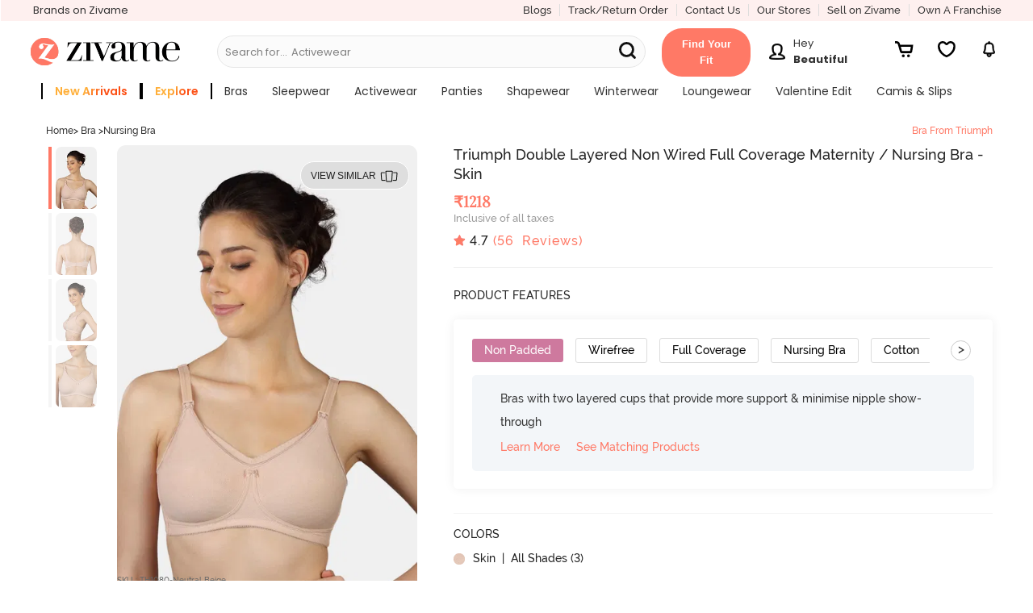

--- FILE ---
content_type: text/html; charset=utf-8
request_url: https://www.zivame.com/triumph-double-layered-nursing-bra-skin-1.html
body_size: 51949
content:
<!DOCTYPE html><html class="no-js" lang="en"><head><title>Buy Triumph Double Layered Non Wired Full Coverage Maternity / Nursing Bra - Skin at Rs.1218 online | Bra online</title><meta charset="utf-8"><meta name="viewport" content="width=device-width,initial-scale=1,maximum-scale=5,minimum-scale=1"><meta name="referrer" content="no-referrer-when-downgrade"><meta name="keywords" content="Triumph Double Layered Non Wired Full Coverage Maternity / Nursing Bra - Skin, Bras, Nursing Bra"><meta name="description" content="Shop online for Triumph Double Layered Non Wired Full Coverage Maternity / Nursing Bra - Skin. Triumph Bra for Women from Zivame. Online shopping for Bra at Rs.1218. TH1080-Neutral Beige."><meta itemprop="description" content="Shop online for Triumph Double Layered Non Wired Full Coverage Maternity / Nursing Bra - Skin. Triumph Bra for Women from Zivame. Online shopping for Bra at Rs.1218. TH1080-Neutral Beige."><meta property="og:description" content="Shop online for Triumph Double Layered Non Wired Full Coverage Maternity / Nursing Bra - Skin. Triumph Bra for Women from Zivame. Online shopping for Bra at Rs.1218. TH1080-Neutral Beige."><meta name="twitter:description" content="Shop online for Triumph Double Layered Non Wired Full Coverage Maternity / Nursing Bra - Skin. Triumph Bra for Women from Zivame. Online shopping for Bra at Rs.1218. TH1080-Neutral Beige."><meta name="authoring-tool" content="Adobe_Animate_CC"><meta name="msvalidate.01" content="71642356082E133D4B052534D31D77F2"><meta property="fb:app_id" content="437661689744906"><meta property="og:locale" content="en_US"><meta property="og:site_name" content="Zivame"><meta property="og:title" content="Buy Triumph Double Layered Non Wired Full Coverage Maternity / Nursing Bra - Skin at Rs.1218 online | Bra online"><meta itemprop="name" content="product"><meta name="twitter:title" content="Buy Triumph Double Layered Non Wired Full Coverage Maternity / Nursing Bra - Skin at Rs.1218 online | Bra online"><meta property="og:url" content="https://www.zivame.com"><meta name="twitter:url" content="https://www.zivame.com/triumph-double-layered-nursing-bra-skin-1.html"><meta property="og:type" content="website"><meta name="twitter:site" content="@zivame"><meta name="theme-color" content="#ff7966"><meta property="og:image" content="//cdn.zivame.com/ik-seo/media/zcmsimages/configimages/TH1080-Neutral Beige/1_medium/triumph-double-layered-nursing-bra-skin-1.jpg?t&#x3D;1683117804"><meta itemprop="image" content="//cdn.zivame.com/ik-seo/media/zcmsimages/configimages/TH1080-Neutral Beige/1_medium/triumph-double-layered-nursing-bra-skin-1.jpg?t&#x3D;1683117804"><meta name="twitter:image" content="//cdn.zivame.com/ik-seo/media/zcmsimages/configimages/TH1080-Neutral Beige/1_medium/triumph-double-layered-nursing-bra-skin-1.jpg?t&#x3D;1683117804"><meta name="google-site-verification" content="BCGq6c6o0s7WaF6A8pISGujxmP4pyK-1vkyKRZYfy4Q"><meta property="fb:product_uri" content="product://961214640680281/221323"><link href="//cdn.zivame.com" rel="preconnect"><link href="//cdn-cf.zivame.com" rel="preconnect"><link rel="preload" href="https://cdn.zivame.com/media/zcmsimages/configimages/TH1080-Neutral Beige/1_large.jpg?t=1683117804" as="image" crossorigin="anonymous"><link rel="preload" href="https://cdn.zivame.com/media/zcmsimages/configimages/TH1080-Neutral Beige/1_medium.jpg?t=1683117804" as="image" crossorigin="anonymous"><link rel="preload" href="https://cdn.zivame.com/public/build/main_product.7d00c77ba1d8352e9aa3.js" as="script" crossorigin="anonymous"><style>@font-face{font-family:VideoJS;src:url([data-uri]) format("woff");font-weight:400;font-style:normal}.video-js .vjs-menu :not(.vjs-selected):focus:not(:focus-visible){background:0 0}.video-js :focus:not(:focus-visible){outline:0}@font-face{font-family:Poppins;font-style:normal;font-weight:400;font-display:swap;src:url(https://fonts.gstatic.com/s/poppins/v20/pxiEyp8kv8JHgFVrFJA.ttf) format("truetype")}@font-face{font-family:Poppins;font-style:normal;font-weight:500;font-display:swap;src:url(https://fonts.gstatic.com/s/poppins/v20/pxiByp8kv8JHgFVrLGT9V1s.ttf) format("truetype")}@font-face{font-family:Poppins;font-style:normal;font-weight:600;font-display:swap;src:url(https://fonts.gstatic.com/s/poppins/v20/pxiByp8kv8JHgFVrLEj6V1s.ttf) format("truetype")}@font-face{font-family:Poppins;font-style:normal;font-weight:700;font-display:swap;src:url(https://fonts.gstatic.com/s/poppins/v20/pxiByp8kv8JHgFVrLCz7V1s.ttf) format("truetype")}@font-face{font-family:VideoJS;src:url([data-uri]) format("woff");font-weight:400;font-style:normal}.video-js .vjs-menu :not(.vjs-selected):focus:not(:focus-visible){background:0 0}.video-js :focus:not(:focus-visible){outline:0}/*!normalize.css v3.0.3 | MIT License | github.com/necolas/normalize.css*/html{font-family:sans-serif;-ms-text-size-adjust:100%;-webkit-text-size-adjust:100%}body{margin:0}footer,header{display:block}a{background-color:transparent}a:active,a:hover{outline:0}strong{font-weight:700}h1{font-size:2em;margin:.67em 0}sup{font-size:75%;line-height:0;position:relative;vertical-align:baseline}sup{top:-.5em}img{border:0}svg:not(:root){overflow:hidden}hr{box-sizing:content-box;height:0}button,input{color:inherit;font:inherit;margin:0}button{overflow:visible}button{text-transform:none}button{-webkit-appearance:button;cursor:pointer}button::-moz-focus-inner,input::-moz-focus-inner{border:0;padding:0}input{line-height:normal}body,html{height:100%}*,:after,:before{-webkit-box-sizing:border-box;-moz-box-sizing:border-box;box-sizing:border-box}body,html{font-size:100%}body{background:#fff;color:#222;cursor:auto;font-family:helvetica neue,Helvetica,Roboto,Arial,sans-serif;font-style:normal;font-weight:400;line-height:150%;margin:0;padding:0;position:relative}a:hover{cursor:pointer}img{max-width:100%;height:auto}img{-ms-interpolation-mode:bicubic}.left{float:left!important}.right{float:right!important}.hide{display:none}img{display:inline-block;vertical-align:middle}.row{margin:0 auto;max-width:62.5rem;width:100%}.row:after,.row:before{content:" ";display:table}.row:after{clear:both}.column,.columns{padding-left:.9375rem;padding-right:.9375rem;width:100%;float:left}.columns+.columns:last-child{float:right}@media only screen{.column,.columns{position:relative;padding-left:.9375rem;padding-right:.9375rem;float:left}.small-3{width:25%}.small-4{width:33.3333333333%}.small-6{width:50%}.small-8{width:66.6666666667%}.small-9{width:75%}.small-12{width:100%}.small-offset-4{margin-left:33.3333333333%!important}}@media only screen and (min-width:48em){.column,.columns{position:relative;padding-left:.9375rem;padding-right:.9375rem;float:left}.medium-3{width:25%}.medium-4{width:33.3333333333%}.medium-5{width:41.6666666667%}.medium-7{width:58.3333333333%}.medium-12{width:100%}}@media only screen and (min-width:62em){.column,.columns{position:relative;padding-left:.9375rem;padding-right:.9375rem;float:left}.large-3{width:25%}.large-5{width:41.6666666667%}.large-6{width:50%}.large-7{width:58.3333333333%}.large-9{width:75%}.large-12{width:100%}}[class*=block-grid-]{display:block;padding:0;margin:0 -.625rem}[class*=block-grid-]:after,[class*=block-grid-]:before{content:" ";display:table}[class*=block-grid-]:after{clear:both}[class*=block-grid-]>li{display:block;float:left;height:auto;padding:0 .625rem 1.25rem}@media only screen{.small-block-grid-1>li{list-style:none;width:100%}.small-block-grid-1>li:nth-of-type(1n){clear:none}.small-block-grid-1>li:nth-of-type(1n+1){clear:both}}.breadcrumbs>:before{color:#aaa;content:"/";margin:0 .75rem;position:relative;top:1px}.button,button{-webkit-appearance:none;-moz-appearance:none;border-radius:0;border-style:solid;border-width:0;cursor:pointer;font-family:helvetica neue,Helvetica,Roboto,Arial,sans-serif;font-weight:400;line-height:normal;margin:0 0 1.25rem;position:relative;text-align:center;text-decoration:none;display:inline-block;padding:1rem 2rem 1.0625rem;font-size:1rem;background-color:#008cba;border-color:#007095;color:#fff;transition:background-color .3s ease-out}.button:focus,.button:hover,button:focus,button:hover{background-color:#007095}.button:focus,.button:hover,button:focus,button:hover{color:#fff}.button.alert,button.alert{background-color:#f04124;border-color:#cf2a0e;color:#fff}.button.alert:focus,.button.alert:hover,button.alert:focus,button.alert:hover{background-color:#cf2a0e}.button.alert:focus,.button.alert:hover,button.alert:focus,button.alert:hover{color:#fff}.button.large,button.large{padding:1.125rem 2.25rem 1.1875rem;font-size:1.25rem}.button.round,button.round{border-radius:1000px}button::-moz-focus-inner{border:0;padding:0}@media only screen and (min-width:48em){.button,button{display:inline-block}}.f-dropdown{display:none;left:-9999px;list-style:none;margin-left:0;position:absolute;background:#fff;border:solid 1px #ccc;font-size:.875rem;height:auto;max-height:none;width:100%;z-index:89;margin-top:2px;max-width:200px}.f-dropdown.open{display:block}.f-dropdown>:first-child{margin-top:0}.f-dropdown>:last-child{margin-bottom:0}.f-dropdown:before{border:inset 6px;content:"";display:block;height:0;width:0;border-color:transparent transparent #fff transparent;border-bottom-style:solid;position:absolute;top:-12px;left:10px;z-index:89}.f-dropdown:after{border:inset 7px;content:"";display:block;height:0;width:0;border-color:transparent transparent #ccc transparent;border-bottom-style:solid;position:absolute;top:-14px;left:9px;z-index:88}form{margin:0 0 1rem}input:not([type]),input[type=email],input[type=text]{-webkit-appearance:none;-moz-appearance:none;border-radius:0;background-color:#fff;border-style:solid;border-width:1px;border-color:#ccc;box-shadow:inset 0 1px 2px rgba(0,0,0,.1);color:rgba(0,0,0,.75);display:block;font-family:inherit;font-size:.875rem;height:2.3125rem;margin:0 0 1rem;padding:.5rem;width:100%;-webkit-box-sizing:border-box;-moz-box-sizing:border-box;box-sizing:border-box;-webkit-transition:border-color .15s linear,background .15s linear;-moz-transition:border-color .15s linear,background .15s linear;-ms-transition:border-color .15s linear,background .15s linear;-o-transition:border-color .15s linear,background .15s linear;transition:border-color .15s linear,background .15s linear}input:not([type]):focus,input[type=email]:focus,input[type=text]:focus{background:#fafafa;border-color:#999;outline:0}input:not([type]):disabled,input[type=email]:disabled,input[type=text]:disabled{background-color:#ddd;cursor:default}::-webkit-input-placeholder{color:#666}:-moz-placeholder{color:#666}::-moz-placeholder{color:#666}:-ms-input-placeholder{color:#666}.reveal-modal{border-radius:3px;display:none;position:absolute;top:0;visibility:hidden;width:100%;z-index:1005;left:0;background-color:#fff;padding:1.875rem;border:solid 1px #666;box-shadow:0 0 10px rgba(0,0,0,.4)}@media only screen and (max-width:47.9375em){.reveal-modal{min-height:100vh}}.reveal-modal>:first-child{margin-top:0}.reveal-modal>:last-child{margin-bottom:0}@media only screen and (min-width:48em){.reveal-modal{left:0;margin:0 auto;max-width:62.5rem;right:0;width:80%}}@media only screen and (min-width:48em){.reveal-modal{top:6.25rem}}.reveal-modal .close-reveal-modal{color:#aaa;cursor:pointer;font-size:2.5rem;font-weight:700;line-height:1;position:absolute;top:.625rem;right:1.375rem}.has-tip{border-bottom:dotted 1px #ccc;color:#333;cursor:help;font-weight:700}.has-tip:focus,.has-tip:hover{border-bottom:dotted 1px #003f54;color:#ff7966}.text-left{text-align:left!important}.text-right{text-align:right!important}.text-center{text-align:center!important}div,form,h1,h2,h3,h4,li,p,ul{margin:0;padding:0}a{color:#008cba;line-height:inherit;text-decoration:none}a:focus,a:hover{color:#0078a0}a img{border:none}p{font-family:inherit;font-size:1rem;font-weight:400;line-height:1.6;margin-bottom:1.25rem;text-rendering:optimizeLegibility}h1,h2,h3,h4{color:#222;font-family:helvetica neue,Helvetica,Roboto,Arial,sans-serif;font-style:normal;font-weight:400;line-height:1.4;margin-bottom:.5rem;margin-top:.2rem;text-rendering:optimizeLegibility}h1{font-size:2.125rem}h2{font-size:1.6875rem}h3{font-size:1.375rem}h4{font-size:1.125rem}hr{border:solid #ddd;border-width:1px 0 0;clear:both;height:0;margin:1.25rem 0 1.1875rem}i{font-style:italic;line-height:inherit}strong{font-weight:700;line-height:inherit}ul{font-family:inherit;font-size:1rem;line-height:1.6;list-style-position:outside;margin-bottom:1.25rem}ul{margin-left:1.1rem}@media only screen and (min-width:48em){h1,h2,h3,h4{line-height:1.4}h1{font-size:2.75rem}h2{font-size:2.3125rem}h3{font-size:1.6875rem}h4{font-size:1.4375rem}}@media print{*{background:0 0!important;color:#000!important;box-shadow:none!important;text-shadow:none!important}a,a:visited{text-decoration:underline}a[href]:after{content:" (" attr(href) ")"}a[href^="#"]:after,a[href^="javascript:"]:after{content:""}img{page-break-inside:avoid}img{max-width:100%!important}@page{margin:.34in}h2,h3,p{orphans:3;widows:3}h2,h3{page-break-after:avoid}}@media only screen{.hide-for-large-up{display:inherit!important}.show-for-large-up,.show-for-medium-up{display:none!important}}@media only screen and (min-width:48em){.hide-for-large-up,.show-for-medium-up{display:inherit!important}.show-for-large-up{display:none!important}}@media only screen and (min-width:62em){.show-for-large-up,.show-for-medium-up{display:inherit!important}.hide-for-large-up{display:none!important}}@media only screen and (min-width:87.5625em){.show-for-large-up,.show-for-medium-up{display:inherit!important}.hide-for-large-up{display:none!important}}@media only screen and (min-width:112.5625em){.show-for-large-up,.show-for-medium-up{display:inherit!important}.hide-for-large-up{display:none!important}}.lnr{font-family:Linearicons;speak:none;font-style:normal;font-weight:400;font-variant:normal;text-transform:none;line-height:1;-webkit-font-smoothing:antialiased;-moz-osx-font-smoothing:grayscale;font-display:swap}.lnr-cross:before{content:""}@font-face{font-family:FontAwesome;src:url(//cdn-cf.zivame.com/intl/assets/fonts/fontawesome-webfont.eot?v=4.6.1);src:url(//cdn-cf.zivame.com/intl/assets/fonts/fontawesome-webfont.eot?#iefix&v=4.6.1) format("embedded-opentype"),url(//cdn-cf.zivame.com/intl/assets/fonts/fontawesome-webfont.woff2?v=4.6.1) format("woff2"),url(//cdn-cf.zivame.com/intl/assets/fonts/fontawesome-webfont.woff?v=4.6.1) format("woff"),url(//cdn-cf.zivame.com/intl/assets/fonts/fontawesome-webfont.ttf?v=4.6.1) format("truetype"),url(//cdn-cf.zivame.com/intl/assets/fonts/fontawesome-webfont.svg?v=4.6.1#fontawesomeregular) format("svg");font-weight:400;font-style:normal;font-display:swap}.icon-heart:before{content:""}.icon-play:before{content:""}.icon-calculator2:before{content:""}.icon-telephone:before{content:""}.icon-ruler:before{content:""}body{height:100vh}:focus{outline:0}*{-webkit-tap-highlight-color:transparent}.row{max-width:100rem}.column,.columns{padding-left:1.5rem;padding-right:1.5rem}.overlay{background-color:#000;opacity:0;position:fixed;width:0;height:0;transition:opacity .5s ease 0s,width .1s ease .5s,height .1s ease .5s;-webkit-transition:opacity .5s ease 0s,width .1s ease .5s,height .1s ease .5s;-moz-transition:opacity .5s ease 0s,width .1s ease .5s,height .1s ease .5s;z-index:6}span.lnr-cross{cursor:pointer}.carts{cursor:pointer;background-position:50% 15%;background-size:20px 20px}#product-color-slider,#product-size-slider,#similar-product-slider,.rightSlider{position:fixed;height:100%;background:#eee!important;top:0;z-index:10;font-family:playfair_displayregular,times new roman,Times,serif;box-shadow:none;transition:all .5s ease-in-out;contain:layout}@font-face{font-family:ralewaybold;font-style:normal;src:url(//cdn-cf.zivame.com/intl/assets/fonts-cdn/raleway-bold-webfont.eot);src:url(//cdn-cf.zivame.com/intl/assets/fonts-cdn/raleway-bold-webfont.eot?#iefix) format("embedded-opentype"),url(//cdn-cf.zivame.com/intl/assets/fonts-cdn/raleway-bold-webfont.woff2) format("woff2"),url(//cdn-cf.zivame.com/intl/assets/fonts-cdn/raleway-bold-webfont.woff) format("woff"),url(//cdn-cf.zivame.com/intl/assets/fonts-cdn/raleway-bold-webfont.ttf) format("truetype");font-display:swap}@font-face{font-family:ralewaymedium;font-weight:400;font-style:normal;src:url(//cdn-cf.zivame.com/intl/assets/fonts-cdn/raleway-medium-webfont.eot);src:url(//cdn-cf.zivame.com/intl/assets/fonts-cdn/raleway-medium-webfont.eot?#iefix) format("embedded-opentype"),url(//cdn-cf.zivame.com/intl/assets/fonts-cdn/raleway-medium-webfont.woff2) format("woff2"),url(//cdn-cf.zivame.com/intl/assets/fonts-cdn/raleway-medium-webfont.woff) format("woff"),url(//cdn-cf.zivame.com/intl/assets/fonts-cdn/raleway-medium-webfont.ttf) format("truetype");font-display:swap}@font-face{font-family:playfair_displaybold;font-weight:400;font-style:normal;src:url(//cdn-cf.zivame.com/intl/assets/fonts-cdn/playfairdisplay-bold-webfont.eot);src:url(//cdn-cf.zivame.com/intl/assets/fonts-cdn/playfairdisplay-bold-webfont.eot?#iefix) format("embedded-opentype"),url(//cdn-cf.zivame.com/intl/assets/fonts-cdn/playfairdisplay-bold-webfont.woff2) format("woff2"),url(//cdn-cf.zivame.com/intl/assets/fonts-cdn/playfairdisplay-bold-webfont.woff) format("woff"),url(//cdn-cf.zivame.com/intl/assets/fonts-cdn/playfairdisplay-bold-webfont.ttf) format("truetype");font-display:swap}@font-face{font-family:playfair_displayitalic;font-weight:italic;font-style:normal;src:url(//cdn-cf.zivame.com/intl/assets/fonts-cdn/playfairdisplay-italic-webfont.eot);src:url(//cdn-cf.zivame.com/intl/assets/fonts-cdn/playfairdisplay-italic-webfont.eot?#iefix) format("embedded-opentype"),url(//cdn-cf.zivame.com/intl/assets/fonts-cdn/playfairdisplay-italic-webfont.woff2) format("woff2"),url(//cdn-cf.zivame.com/intl/assets/fonts-cdn/playfairdisplay-italic-webfont.woff) format("woff"),url(//cdn-cf.zivame.com/intl/assets/fonts-cdn/playfairdisplay-italic-webfont.ttf) format("truetype");font-display:swap}@font-face{font-family:playfair_displayregular;font-weight:400;font-style:normal;src:url(//cdn-cf.zivame.com/intl/assets/fonts-cdn/playfairdisplay-regular-webfont.eot);src:url(//cdn-cf.zivame.com/intl/assets/fonts-cdn/playfairdisplay-regular-webfont.eot?#iefix) format("embedded-opentype"),url(//cdn-cf.zivame.com/intl/assets/fonts-cdn/playfairdisplay-regular-webfont.woff2) format("woff2"),url(//cdn-cf.zivame.com/intl/assets/fonts-cdn/playfairdisplay-regular-webfont.woff) format("woff"),url(//cdn-cf.zivame.com/intl/assets/fonts-cdn/playfairdisplay-regular-webfont.ttf) format("truetype");font-display:swap}@font-face{font-family:Linearicons;font-weight:400;font-style:normal;src:url(//cdn-cf.zivame.com/intl/assets/fonts-cdn/Linearicons.eot);src:url(//cdn-cf.zivame.com/intl/assets/fonts-cdn/Linearicons.eot?#iefix) format("embedded-opentype"),url(//cdn-cf.zivame.com/intl/assets/fonts-cdn/Linearicons.woff2) format("woff2"),url(//cdn-cf.zivame.com/intl/assets/fonts-cdn/Linearicons.woff) format("woff"),url(//cdn-cf.zivame.com/intl/assets/fonts-cdn/Linearicons.ttf) format("truetype");font-display:swap}[class*=" icon-"],[class^=icon-]{font-family:Linearicons;font-weight:400;font-style:normal;font-variant:normal;line-height:1;text-transform:none;-webkit-font-feature-settings:"liga";-moz-font-feature-settings:"liga";-moz-font-feature-settings:"liga=1";-ms-font-feature-settings:"liga" 1;-o-font-feature-settings:"liga";font-feature-settings:"liga";-webkit-font-smoothing:antialiased;-moz-osx-font-smoothing:grayscale;speak:none}html{font-size:10px}body{font-family:ralewaymedium,helvetica,arial,sans-serif}a{font-family:ralewaymedium,helvetica,arial,sans-serif;text-decoration:none;color:#333}a:active,a:focus,a:hover{color:#ff7966}.fw-800{font-weight:800}.fs-10{font-size:1rem}.fs-12{font-size:1.2rem}.fs-13{font-size:1.3rem}.fs-14{font-size:1.4rem!important}.fs-15{font-size:1.5rem}.fs-18{font-size:1.8rem}.fs-20{font-size:2rem}.fs-22{font-size:2.2rem}.ff-rm{font-family:ralewaymedium,helvetica,arial,sans-serif!important}.ff-rr{font-family:ralewaymedium,helvetica,arial,sans-serif}.ff-pr{font-family:playfair_displayregular,times new roman,Times,serif}.pd-all0{padding:0}.pd-all5{padding:.5rem}.pd-tb5{padding-top:.5rem;padding-bottom:.5rem}.pd-tb10{padding-top:1rem;padding-bottom:1rem}.pd-tb15{padding-top:1.5rem;padding-bottom:1.5rem}.pd-tb20{padding-top:2rem;padding-bottom:2rem}.pd-lr0{padding-right:0;padding-left:0}.pd-lr10{padding-right:1rem;padding-left:1rem}.pd-lr15{padding-right:1.5rem;padding-left:1.5rem}.pd-t5{padding-top:.5rem}.pd-t10{padding-top:1rem}.pd-t15{padding-top:1.5rem}.pd-b5{padding-bottom:.5rem}.pd-r0{padding-right:0}.pd-r5{padding-right:.5rem}.pd-r10{padding-right:1rem}.pd-r15{padding-right:1.5rem}.pd-l5{padding-left:.5rem}.pd-l10{padding-left:1rem}.pd-l15{padding-left:1.5rem}.pd-l20{padding-left:2rem}.mr-all0{margin:0}.mr-lr10{margin-right:1rem;margin-left:1rem}.mr-b0{margin-bottom:0}.mr-t5{margin-top:.5rem}.mr-b0{margin-bottom:0}.mr-b5{margin-bottom:.5rem}.mr-b10{margin-bottom:1rem}.mr-tb5{margin-top:.5rem;margin-bottom:.5rem}.mr-r5{margin-right:.5rem}.mr-r10{margin-right:1rem!important}.mr-l15{margin-left:1.5rem}.h-100{height:100%}.clear-both{clear:both}.inline-blk{display:inline-block}.text-center{text-align:center}.text-left{text-align:left}.text-right{text-align:right}.pos-relative{position:relative}.ht-0{height:0}.pointer{cursor:pointer}.br-r{border-right:solid 1px #ddd}.br-l-l{border-left:solid 1px #eee}.pink{color:#ff7966!important}.black{color:#000!important}.white{color:#fff}.midgrey{color:#666}.lightfont{color:#999}.white-light-6{color:#999}.bgc-white{background-color:#fff}.bgc-backgroundGrey{background-color:#f0f0f0}.bgc-black{background-color:#000}.button:focus,.button:hover,button:focus,button:hover{background-color:#ff7966}button{cursor:pointer;font-family:ralewaymedium,helvetica,arial,sans-serif;font-weight:400;line-height:normal;position:relative;display:inline-block;padding:1rem 2rem;font-size:1.2rem;letter-spacing:.2rem;background-color:#ff7966;color:#fff}.tt-up{text-transform:uppercase}.tt-ca{text-transform:capitalize}.tt-none{text-transform:none}.z-input input[type=email]{height:auto;font-size:1.4rem;font-weight:400;line-height:1.5;padding:1rem;color:#666;border:1px solid #ccc}.carts{position:relative}.carts:before{font-size:1.6rem!important;line-height:40px;margin-left:4px;color:#f48583}.carts img{position:absolute;top:50%;left:50%;transform:translate(-50%,-50%)}.round{border:1px solid #eee;border-radius:50%}ul{list-style-type:none}input{font-family:ralewaymedium,helvetica,arial,sans-serif;font-size:1.2rem;font-weight:700;padding:10px;text-transform:uppercase;color:#666}.f-dropdown.open::after,.f-dropdown.open::before{display:none!important}.z-uppercase{text-transform:uppercase}.z-input{font-size:1.28rem;font-weight:500;text-transform:none!important;color:#999;background:#fff}input::-webkit-input-placeholder{color:#aaa!important;font-family:ralewaymedium,helvetica,arial,sans-serif}.button:focus,button:focus{outline:0!important}.button.alert,button.alert{border:none!important;background-color:#ff7966!important}input{box-shadow:none!important}.z-padding0{padding:0!important}.z-paddingBottom5{padding-bottom:5rem}.z-bold{font-weight:700}.block-center{display:flex;align-items:center;justify-content:center}.block-jc-sb{display:flex;align-items:center;justify-content:space-between}.block-jc-se{display:flex;align-items:center;justify-content:space-evenly}.block-jc-sa{display:flex;align-items:center;justify-content:space-around}.fg-45{flex-grow:.45}.z-block-section{display:block}@media screen and (max-width:400px){#product-color-slider,#product-size-slider,#similar-product-slider,.rightSlider{width:100%;right:-100%}.z-lSliderWidth{width:100%;left:-100%}}@media screen and (min-width:400.63px){#product-color-slider,#product-size-slider,#similar-product-slider,.rightSlider{width:40.6rem;right:-40.6rem}.z-lSliderWidth{width:40.6rem;left:-40.6rem}}@media(max-width:767px){html{font-size:9px}.zClose .lnr-cross{font-size:2.4rem!important}}.z-bg-pink{background:#ff7966}@media screen and (max-width:320px){html{font-size:9px}}#store-login input.borderBox{color:#333;min-height:45px;vertical-align:top;font-size:16px;line-height:42px;text-decoration:none;font-size:1.3rem;font-family:ralewaymedium,helvetica,arial,sans-serif;font-weight:500;border-width:1px;border-color:#666;background:#eee;text-align:left;padding-left:1.4rem;text-transform:none}.flex{display:-webkit-box;display:-webkit-flex;display:-ms-flexbox;display:-moz-box;display:flex!important}.flex-d-r{flex-direction:row}.flex-end{align-items:flex-end}@font-face{font-family:fontello;src:url(//cdn-cf.zivame.com/intl/assets/fonts-cdn/fontello.eot);src:url(//cdn-cf.zivame.com/intl/assets/fonts-cdn/fontello.eot#iefix) format("embedded-opentype"),url(//cdn-cf.zivame.com/intl/assets/fonts-cdn/fontello.woff2) format("woff2"),url(//cdn-cf.zivame.com/intl/assets/fonts-cdn/fontello.woff) format("woff"),url(//cdn-cf.zivame.com/intl/assets/fonts-cdn/fontello.ttf) format("truetype"),url(//cdn-cf.zivame.com/intl/assets/fonts-cdn/fontello.svg?) format("svg");font-weight:400;font-style:normal;font-display:swap}[class*=" ziv-"]:before,[class^=ziv-]:before{font-family:fontello;font-style:normal;font-weight:400;speak:none;display:inline-block;text-decoration:inherit;width:1em;margin-right:.2em;text-align:center;font-variant:normal;text-transform:none;line-height:1em;margin-left:.2em;-webkit-font-smoothing:antialiased;-moz-osx-font-smoothing:grayscale}.ziv-thin-fit:before{content:""}.overlay-body{background-color:#000;opacity:0;position:fixed;width:0;height:0;top:11rem}header{position:relative;height:72px;background:linear-gradient(to bottom,#fbfbfb 0,#eee 100%)}@media(min-width:991px){header{height:50px}header .header-logo{display:none}header .header-logo-div-left{display:block}}@media(max-width:990px){header .header-logo-div-left{display:none}header .header-logo{display:block}}@media only screen and (max-width:61.9375em){header a.logo{text-align:left}}header a.logo img{position:relative;height:4rem;width:auto}header .hd-topmenu{padding-left:1rem;padding-right:1rem}@media(max-width:990px){.new-header-container{height:55px!important}.carts{margin-left:1.2rem!important;padding-top:.6rem!important}}@media only screen and (max-width:47.9375em){.fixedMobile{height:72px;transition:all .5s ease}.fixedMobile .header-logo{text-align:left}.fixedMobile .header-logo{margin-top:1rem;transition:all .5s ease}.fixedMobile header a.logo img{height:3rem;transition:all .5s ease}}@media screen and (max-width:320px){.fixedMobile header a.logo img{height:2.8rem}}@media screen and (max-width:768px)and (min-width:641px){.new-header-container{height:8rem}.new-header-container .header-logo{text-align:left!important;margin-top:1.5rem}}@media screen and (max-width:1024px)and (min-width:991px){.new-header-container{height:11rem}}@media screen and (max-width:1024px)and (min-width:769px){.new-header-container .header-logo{text-align:left!important}.new-header-container .header-container-bottom-row{padding-left:0}.new-header-container .header-dd-menu-link{padding-left:1rem}}.has-tip{font-weight:400;border:0}.has-tip:hover{font-weight:400;border:0}.text-right{text-align:right}footer{color:#eee;overflow:hidden}.search-links{margin:5px;display:inline-block;width:20em;vertical-align:middle}.search-links a{text-decoration:none;font-family:ralewaymedium,helvetica,arial,sans-serif,sans-serif;font-size:13px;font-weight:400;line-height:1.71;color:#676767}.footer-address{font-size:1.4rem;line-height:2.1rem;color:#676767;margin-bottom:.25rem}.copyright{font-size:1.4rem!important;color:#989898!important;padding-top:15px;padding-bottom:10px;font-family:ralewaymedium,helvetica,arial,sans-serif}.footer_social_media{font-size:1.8rem!important;color:#989898;padding-right:10px;margin-bottom:0}.pay_using h4{font-size:1.6rem;font-family:ralewaymedium,helvetica,arial,sans-serif;color:#333;padding-bottom:8px}.pay_using_new{font-family:Poppins!important}.pay_secure h4{font-size:1.6rem;font-family:ralewaymedium,helvetica,arial,sans-serif;color:#333;padding-bottom:8px;text-align:right}.pay_secure_new{font-family:Poppins!important}@media only screen and (min-device-width:320px)and (max-device-width:480px){.search-links{margin:5px;display:inline-block;width:16rem}.search-links a{text-decoration:none;font-family:ralewaymedium,sans-serif;font-size:13px;font-weight:400;line-height:1.71;color:#676767}.pay_using h4{font-size:1.4rem!important;text-align:center}.pay_secure h4{font-size:1.4rem!important;text-align:center}.pay_using{padding-bottom:5px!important}}.more-info{font-weight:500;color:#ff1d25}.more-info:hover{text-decoration:underline;color:#ff1d25}#product-page{overflow-x:hidden;min-height:100rem;padding-top:9rem}@media only screen and (max-width:47.9375em){#product-page{padding-top:72px}}.add-to-cart-btn{display:inline-block;margin:0;padding:0;color:#fff;background-color:transparent;font-size:1.3rem}.add-to-cart-btn:active,.add-to-cart-btn:focus,.add-to-cart-btn:hover,.add-to-cart-btn:visited{background-color:transparent}#product-size-slider .notify{width:50%;font-size:1.6rem;letter-spacing:.1rem;padding-top:.7rem;padding-bottom:.7625rem}#product-size-slider .notify:hover{background-color:#ff0587!important}#product-size-slider .email-box{border-radius:3rem;padding-top:.3rem;padding-bottom:.3325rem;font-size:1.3rem!important;text-transform:none}#product-size-slider .notify-msg .text-msg{text-align:justify}@media only screen and (max-width:47.9375em){#product-size-slider .text-msg{color:#333}}#product-size-slider .z-input .darkred{color:#ff1d25}#product-size-slider .products-pos{padding-right:3rem;padding-left:2rem}#product-size-slider .product-size-options{overflow-y:auto!important;-webkit-overflow-scrolling:touch!important;height:90%;margin-right:-1.5rem;font-family:ralewaymedium,helvetica,arial,sans-serif}#product-size-slider .product-size-options .eg-bubble{padding:.2rem 1.5rem;border:1px solid #000;border-radius:40px;overflow:hidden;position:relative}#product-size-slider .product-size-options .eg-bubble .cross-mark{border-bottom:1px solid #000;-webkit-transform:rotate(20deg);transform:rotate(20deg);position:absolute;bottom:.8rem;right:0;width:3rem}#product-size-slider .product-size-options .tap-to{margin-left:1.5rem;text-transform:capitalize;color:#000;font-size:1.2rem}#product-size-slider .product-size-options .sel-sizes{overflow:hidden;padding-right:1.5rem}#product-size-slider .product-size-options .size-info{margin-top:0}#product-size-slider .select-size h3{padding:1rem 0;font-family:playfair_displayitalic,times new roman,Times,serif;font-size:1.8rem;color:#333;margin:0}#product-size-slider .select-size .sizing-help{padding:1.8rem 5rem 1rem 0;text-align:right;letter-spacing:.2rem;text-transform:uppercase;color:#ff7966;font-family:ralewaymedium,helvetica,arial,sans-serif;font-size:1.4rem}#product-size-slider .cart-btns{position:absolute;bottom:0;width:100%}#product-size-slider .cart-btns .add-to-cart-btn,#product-size-slider .cart-btns .fav-btn{padding:1.5rem;color:#fff;border:0;background-color:#999;font-size:1.5rem;margin:0}#product-size-slider .cart-btns .fav-btn{margin-right:0;background-color:#333;cursor:pointer}#product-size-slider .size-info .cant-find{color:#ff7966;padding:1.5rem;font-size:1.4rem;font-family:ralewaymedium,helvetica,arial,sans-serif}#product-size-slider .size-info .more-info{background-color:#eee;color:#333;font-size:1.6rem;text-decoration:none;padding:3.5rem 1.5rem 2rem 2rem;margin-bottom:5rem}#product-size-slider .size-info .more-info p{margin-bottom:2rem}#product-size-slider .size-info .more-info ul li{font-size:1.2rem;text-transform:capitalize;font-family:ralewaymedium,helvetica,arial,sans-serif;padding-bottom:2rem}#product-size-slider .size-info .more-info ul li i{padding-right:1rem}#product-size-slider .size-info .more-info ul li a{font-family:ralewaymedium,helvetica,arial,sans-serif}#product-color-slider .product-color-container{overflow-x:hidden;overflow-y:auto;-webkit-overflow-scrolling:touch;background:#fff}#product-color-slider .more-colors .product-color-options{margin-right:-1.5rem}#product-color-slider .more-colors{background:#fff}#product-color-slider .more-colors h3{padding:1rem;font-family:playfair_displayitalic,times new roman,Times,serif;font-size:1.6rem}#similar-product-slider .similar-product-container{overflow-x:hidden;overflow-y:auto;-webkit-overflow-scrolling:touch;background:#fff;height:100%}.cat-right-slider .zClose .lnr-cross{font-size:1.4rem!important;padding:.6rem;background:#fff;border-radius:50%;border:1px solid #ddd}.cat-right-slider .product-details{padding:2rem 0 1rem;background:#fff;font-family:ralewaymedium,helvetica,arial,sans-serif}.cat-right-slider .product-details .product-image .image{max-width:100%;height:auto;width:7.5rem;height:7.5rem;border-radius:50%;border-radius:50%;background-position:top center;background-size:cover;display:block}.cat-right-slider .product-details .product-name{font-size:1.2rem;line-height:1.8rem;color:#666;padding:0 1rem 1rem 0}.cat-right-slider .product-details .favorites{color:#999}.cat-right-slider .product-details .product-rating{color:#fff}.cat-right-slider .product-details .product-price{text-decoration:initial}.cat-right-slider .product-details .product-price .old{text-decoration:line-through;color:#999}.cat-right-slider .product-details .product-price .new{text-decoration:initial}.z-category .cat-sub-nav .side-nav li a:not(:focus):hover{color:#fff;background-color:#ce7a9e}@media(max-width:767px){.add-to-cart-btn{min-width:auto}.cat-right-slider .product-details .product-image .image{width:6rem;height:6rem}}/*!PhotoSwipe main CSS by Dmitry Semenov | photoswipe.com | MIT license*/.has-tip{font-weight:400}::-ms-input-placeholder,::-webkit-input-placeholder,input::-moz-placeholder{color:#999;font-size:1.2rem;font-family:ralewaymedium,helvetica,arial,sans-serif!important}.z-scroll::-webkit-scrollbar{width:1.2rem}.z-scroll:hover::-webkit-scrollbar{width:1.2rem;position:absolute;background-color:transparent;border:0;box-shadow:none}.z-scroll:hover::-webkit-scrollbar-thumb{background:-moz-linear-gradient(left,rgba(0,0,0,0) 25%,rgba(0,0,0,.3) 26%,rgba(0,0,0,.3) 74%,rgba(0,0,0,0) 75%);background:-webkit-linear-gradient(left,rgba(0,0,0,0) 25%,rgba(0,0,0,.3) 26%,rgba(0,0,0,.3) 74%,rgba(0,0,0,0) 75%);background:linear-gradient(to right,rgba(0,0,0,0) 25%,rgba(0,0,0,.3) 26%,rgba(0,0,0,.3) 74%,rgba(0,0,0,0) 75%);outline:0 solid #708090;border-radius:2rem}.z-scroll::-webkit-scrollbar-track{-webkit-box-shadow:inset 0 0 6px rgba(0,0,0,.3);box-shadow:none}.z-scroll::-webkit-scrollbar-thumb{background:0 0}.bra-size-chart.accordion .accordion-navigation>a:first,.bra-size-chart.accordion dd>a:first{border-top:1px solid #eee}.z-server-errormsg-email{color:#ff1d25}.zSearchButton.menuSearchBtn{font-family:Linearicons;text-transform:lowercase;padding:0;width:30px;color:#666;background-color:transparent;font-variant-ligatures:common-ligatures;top:13px;right:5%}.zSearchButton.menuSearchBtn.new-menuSearchBtn{top:7px}.zSearchButton{border-radius:50px;padding:8px;margin:0;display:inline-block;width:20%;right:6%;position:absolute;top:18px;color:#fff;background:#ff7966;border:none;height:34px;outline:0}@media only screen and (max-width:47.9375em){.zSearchBar{letter-spacing:0}.zSearchBar.search-input{padding-right:45px!important;text-transform:capitalize}.zSearchBar.search-input:focus{padding-right:45px!important}}.new-header-searchbar .zSearchBar.search-input{padding-right:3rem!important;text-transform:none;font-weight:400;opacity:.5}.new-header-searchbar .zSearchBar.search-input:focus{padding-right:3rem!important}.new-header-searchbar .zSearchBar{height:4rem!important;margin:0 auto!important;font-size:1.5rem!important;border-radius:50px!important;font-family:Poppins!important;letter-spacing:1px;padding-left:2rem!important}.autoComplete{overflow-x:hidden;overflow-y:auto;-webkit-overflow-scrolling:touch;width:100%;max-width:90%;margin-top:0;margin-left:1.4rem;border:0;z-index:100;top:45px!important}@media(max-width:991px){.autoComplete{top:5rem!important;left:0!important;bottom:0;width:100%!important;margin-left:0;max-width:none;height:calc(100vh - 45px)!important;overflow-y:auto;background-color:transparent;box-shadow:0 1px #ccc}}@media only screen and (max-width:991px)and (min-width:48em){.autoComplete{left:0!important;width:100%!important}}.autoComplete ul{margin:0;list-style:disc;background-color:#fff;box-shadow:0 0 1px 0 rgba(0,0,0,.2);border-top:1px solid #ccc}.zClose{background:0 0;text-align:center;position:absolute;width:auto;z-index:10;right:0;padding:10px}.zClose .lnr-cross{color:#333;font-size:1.8rem}.eight-cols::-webkit-scrollbar:horizontal,.five-cols::-webkit-scrollbar:horizontal,.six-cols::-webkit-scrollbar:horizontal{height:10px}@media only screen and (min-width:48em)and (max-width:61.9375em){.footer_social_media{font-size:1.6rem!important;padding-right:6px!important}}.leftSlider{transition:all .5s ease-in;height:100%;position:fixed;top:0;background:#eee;z-index:6;font-family:playfair_displayregular;box-shadow:none}.text-center{text-align:center}.image{position:relative}.image:after,.image:before{position:absolute;opacity:0;transition:all .5s;-webkit-transition:all .5s}.image:after{content:"\a";width:100%;height:100%;top:0;left:0;background:-moz-linear-gradient(top,rgba(0,0,0,0) 21%,#000 100%);background:-webkit-linear-gradient(top,rgba(0,0,0,0) 21%,#000 100%);background:linear-gradient(to bottom,rgba(0,0,0,0) 21%,#000 100%);border:5px solid #fff}.image:before{content:attr(data-content);width:100%;color:#fff;z-index:1;top:0;padding:4px 10px;text-align:center;box-sizing:border-box;-moz-box-sizing:border-box}@media only screen and (min-width:48em)and (max-width:61.9375em){.footer_social_media{font-size:1.6rem!important;padding-right:6px!important}}@media only screen and (max-width:1024px){h3{font-size:1.45rem}h2{font-size:1.6rem}}.ff-p{font-family:Poppins;font-weight:400}.ff-p-sb{font-family:Poppins;font-weight:600}.ff-p-bold{font-family:Poppins;font-weight:700}.new-header-container-top-row{display:flex;display:-webkit-flex;display:-ms-flexbox;background-color:#fef0ef;z-index:10;margin:0 -5.5%;padding:.5rem 3rem;width:100vw}@media screen and (max-width:425px){.new-header-container-top-row{font-size:1.2rem}}@media screen and (max-width:768px){.new-header-container-top-row{margin:0}}.new-header-container{font-family:Poppins;background-color:#fff}.new-header-container.navbar-fixed-top{position:fixed;z-index:5;width:100%;transition:all .5s ease;top:0;background-color:#fff}.new-header-container .header-top{max-width:90%;margin:auto;height:0}@media screen and (max-width:990px){.new-header-container .header-top{max-width:100%;background:#fff}}@media(min-width:991px){.new-header-container{height:15rem}}.new-header-container .header-desktop{margin:0 -5.5%;padding:.5rem 3rem;width:100vw}.new-header-container .header-desktop .desktop-logo{height:5rem}.new-header-container .header-desktop .profile-container .profile-icon{height:2rem}.new-header-container .header-desktop .header-icon{height:2rem;width:auto}.new-header-container .header-desktop .header-searchbar-box{position:relative;margin:0 3rem;flex-grow:1;height:6rem}.new-header-container .header-desktop .header-searchbar-box .headerSearchButton{position:absolute;top:30%;right:2.5%;width:2rem}.new-header-container .header-desktop .header-searchbar-box .dynamic-placeholder{position:absolute;top:35%;left:2%;z-index:-1}.new-header-container .header-desktop .header-searchbar-box input:focus+.dynamic-placeholder{display:none}.new-header-container .msite-header{transition:background-color 1s ease-in-out,background-image 1s ease-in-out,height 500s ease-in-out;box-shadow:0 5px 5px 0 rgba(106,106,106,.1)}.new-header-container .header-icons-msite{box-shadow:0 0 15px 0 rgba(230,234,244,.5);border-radius:2.5rem;max-width:20rem;height:4rem}.new-header-container .header-icons-msite .header-icon{height:1.7rem;width:auto}.desktop-header-icons{text-align:center;font-size:1.6rem}.desktop-header-icons>a{width:30px;height:40px;margin:auto 1rem}.user-name{white-space:nowrap;overflow:hidden;text-overflow:ellipsis;width:100px}.header-container-bottom-row .header-dd-menu-div{display:table;margin:0 auto;width:auto;overflow:auto;position:relative}.header-container-bottom-row .header-dd-menu-div ul{overflow:hidden;line-height:1.8;height:3.6rem}.header-container-bottom-row .header-dd-menu-list a.header-dd-menu-link{display:block;padding-bottom:1rem}.header-container-bottom-row .menu-subcategory{overflow:auto}.header-container-bottom-row .f-dropdown{overflow:auto;max-width:100%;width:auto;top:3.3rem!important;z-index:7;transition-delay:0s,0s,.3s}.header-container-bottom-row .f-dropdown.new{top:3.1rem!important}.header-container-bottom-row .menu-listsubbox:hover .title .submenu-title{border-bottom:2px solid #ff7966}.header-container-bottom-row .menu-listitem a{line-height:18px}.header-container-bottom-row .menu-listitem a.new{letter-spacing:0;line-height:1.58;padding-top:16px}.header-container-bottom-row .desk-menu-icon{position:absolute;padding-top:0;height:14px;padding-left:0}.header-container-bottom-row .desk-menu-icon.new{padding-left:8px}@media(max-width:990px){.home-footer{padding-bottom:8rem}.home-footer.newstack_side{padding-bottom:0}}.main-footer{color:#000}.main-footer .pop-search-accordion{background-color:#f0f0f0}@media(max-width:990px){.main-footer .pop-search-accordion{padding:1.5rem}}.main-footer .pop-megafooter-container .pop-search-section{padding:1.5rem 0}.main-footer .pop-megafooter-container .pop-search-section .pop-search-sbs{list-style-type:none;width:95%;margin:1rem auto 2rem;text-align:center;line-height:2.5rem}.main-footer .pop-megafooter-container .pop-search-section .pop-search-sbs .footer-address{display:inline;font-size:1.2rem;line-height:1.1rem;margin-bottom:.25rem}.main-footer .pop-megafooter-container .pop-search-section .pop-search-sbs .footer-address a{border-right:1px solid #000;padding:0 .5rem;font-family:Poppins}.main-footer .pop-megafooter-container .pop-search-section .pop-search-sbs .footer-address.no-after a{border:none}.main-footer .pop-megafooter-container .pop-search-section .pop-search-container{max-height:240px;overflow:hidden;width:95%;margin:.5rem auto;border-radius:1rem;box-shadow:2px 5px 10px 0 rgba(219,219,219,.39)}.main-footer .pop-megafooter-container .pop-search-section .pop-search-container .pop-nav-container{max-height:4em;border-top-left-radius:1rem;border-top-right-radius:1rem}.main-footer .pop-megafooter-container .pop-search-section .pop-search-container .pop-nav-container .pop-search-tab{background-color:#f0f0f0;text-transform:uppercase;font-size:1.2rem;font-weight:400;font-family:Poppins;list-style:none;margin:0;overflow-x:scroll;white-space:nowrap}.main-footer .pop-megafooter-container .pop-search-section .pop-search-container .pop-nav-container .pop-search-tab .pop-search-type{padding:10px 20px;font-size:inherit;display:inline-block;width:max-content;cursor:pointer}.main-footer .pop-megafooter-container .pop-search-section .pop-search-container .pop-nav-container .pop-search-tab .pop-search-type.active{color:#ff7966;border-bottom:1px solid #ff7966}.main-footer .pop-megafooter-container .pop-search-section .pop-search-container .pop-search-items-container{border:none;height:152px;border-bottom-left-radius:1rem;border-bottom-right-radius:1rem;overflow-y:auto;position:relative}.main-footer .pop-megafooter-container .pop-search-section .pop-search-container .pop-search-items-container .pop-items-container{display:none;position:absolute;top:50%;transform:translateY(-50%)}@media(min-width:991px){.main-footer .pop-megafooter-container .pop-search-section .pop-search-container .pop-search-items-container .pop-items-container{padding:1.5rem;max-height:100%;margin-right:0;margin-left:1.5em}}.main-footer .pop-megafooter-container .pop-search-section .pop-search-container .pop-search-items-container .pop-items-container.active{display:block}.main-footer .pop-megafooter-container .pop-search-section .pop-search-container .pop-search-items-container .search-links{margin:5px;display:inline-block;width:16em;vertical-align:middle}.main-footer .pop-megafooter-container .pop-search-section .pop-search-container .pop-search-items-container .search-links a{color:#000;font-size:1.4rem;font-family:Poppins}.main-footer .pop-megafooter-container .pop-search-section .pop-search-container .pop-search-items-container .search-links a:hover{color:#ff7966}.main-footer .footer-msite .app-store-logo{width:10rem;height:auto}.main-footer .footer-msite .footer-list{text-align:left;font-family:Poppins;font-size:1.4rem;margin:0;line-height:3rem}.main-footer .footer-msite .footer-list a{font-family:Poppins;font-size:1.4rem;color:#000}.main-footer .footer-data{width:100%;padding:5rem;margin:auto;background-color:#f0f0f0}.main-footer .footer-data .foot-about{font-family:Poppins;font-size:1.4rem;font-weight:400;font-stretch:normal;font-style:normal;line-height:3rem;letter-spacing:normal;text-align:justify;color:#000}.main-footer .footer-data .foot-nav{display:flex;flex-direction:row;justify-content:space-between;font-family:Poppins;font-size:1.4rem;font-weight:400;font-stretch:normal;font-style:normal;line-height:1.71;letter-spacing:normal;text-align:justify;color:#000;padding-bottom:1rem}.main-footer .footer-data .logo-footer{width:12.6rem}.main-footer .footer-data .footer-list{text-align:left;font-family:Poppins;font-size:1.4rem;margin:0}.main-footer .footer-data .footer-list a{color:#000;line-height:3rem;font-family:Poppins}.main-footer .footer-data .footer-list li{line-height:3rem;font-family:Poppins}.main-footer .footer-data .app-store-logo{width:40%}.main-footer .footer-hr{border:.5px solid #888;clear:both;height:0;margin:1.75rem auto;width:100%}.main-footer .payment-using{margin:auto}.main-footer .footer-copyright{font-size:1.4rem;color:#fff;padding-top:15px;padding-bottom:10px;font-family:Poppins;background-color:#000}.footer-media-icon{height:2.3rem;width:auto}</style><link href="https://unpkg.com/video.js@7/dist/video-js.min.css" rel="stylesheet"><link rel="preload" href="https://cdn-cf.zivame.com/intl/assets/fonts-cdn/playfairdisplay-regular-webfont.woff2" as="font" type="font/woff2" crossorigin="anonymous"><link href="https://fonts.googleapis.com/css2?family=Poppins:wght@400;500;600;700&display=swap" rel="stylesheet"><link rel="preload" href="https://cdn-cf.zivame.com/intl/assets/fonts-cdn/playfairdisplay-bold-webfont.woff2" as="font" type="font/woff2" crossorigin="anonymous"><link rel="preload" href="https://cdn-cf.zivame.com/intl/assets/fonts-cdn/playfairdisplay-italic-webfont.woff2" as="font" type="font/woff2" crossorigin="anonymous"><link rel="preload" href="https://cdn-cf.zivame.com/intl/assets/fonts/fontawesome-webfont.woff2?v=4.6.1" as="font" type="font/woff2" crossorigin="anonymous"><link rel="shortcut icon" href="//cdn.zivame.com/media/mimages/rb/favicon.ico?1" type="image/x-icon"><link rel="canonical" href="https://www.zivame.com/triumph-double-layered-nursing-bra-skin-1.html"><script>!function(e,t,n,a,i,r,d,o,s,c){if(!e[a]||!e[a]._q){for(;o<d.length;)i(r,d[o++]);(s=t.createElement(n)).defer=1,s.src="https://cdn.branch.io/branch-latest.min.js",(c=t.getElementsByTagName(n)[0]).parentNode.insertBefore(s,c),e[a]=r}}(window,document,"script","branch",(function(e,t){e[t]=function(){e._q.push([t,arguments])}}),{_q:[],_v:1},"addListener applyCode autoAppIndex banner closeBanner closeJourney creditHistory credits data deepview deepviewCta first getCode init link logout redeem referrals removeListener sendSMS setBranchViewData setIdentity track validateCode trackCommerceEvent logEvent disableTracking".split(" "),0),branch.init("key_live_eiaTzAaJXL4JauQXzujsMhemDwmKGIme"),window.isBranchEventEnabled=!0</script><script async src="https://www.googletagmanager.com/gtag/js?id=UA-24717683-13&l=gtagDataLayer"></script><script async src="https://www.googletagmanager.com/gtag/js?id=AW-967995144"></script><script></script><script>function gtag(){gtagDataLayer.push(arguments)}window.gtagDataLayer=window.gtagDataLayer||[],gtag("js",new Date),gtag("config","UA-24717683-13"),gtag("config","AW-967995144")</script><script>!function(e,t,a,n,g){e[n]=e[n]||[],e[n].push({"gtm.start":(new Date).getTime(),event:"gtm.js"});var m=t.getElementsByTagName(a)[0],r=t.createElement(a);r.async=!0,r.src="https://www.googletagmanager.com/gtm.js?id=GTM-MTVZVH",m.parentNode.insertBefore(r,m)}(window,document,"script","dataLayer")</script><meta rel="manifest" href="/zivame.webmanifest"><script>window.zivame||(window.zivame={}),zivame.ls=function(e,a){var t=document.createElement("script");t.type="text/javascript",t.src=e,t.defer=!0,t.onload=a,setTimeout(()=>document.head.appendChild(t),1)},function(e,a,t,n,o){e=e[o]=e[o]||{q:[],onReady:function(a){e.q.push(a)}},(o=a.createElement(t)).async=1,o.src=n,(n=a.getElementsByTagName(t)[0]).parentNode.insertBefore(o,n)}(window,document,"script","https://www.datadoghq-browser-agent.com/datadog-rum-v4.js","DD_RUM"),DD_RUM.onReady((function(){DD_RUM.init({clientToken:"pub6cb6354e446f9d5d2e56a690d6cf29c4",applicationId:"93802ea0-b5a9-40d1-8870-fb9aba07651a",site:"datadoghq.com",service:"zivame-fe",env:"production",version:"",sessionSampleRate:20,sessionReplaySampleRate:0,trackUserInteractions:!0,trackResources:!0,trackLongTasks:!0,defaultPrivacyLevel:"mask-user-input"}),DD_RUM.startSessionReplayRecording()}))</script></head><body><noscript><iframe src="https://www.googletagmanager.com/ns.html?id=GTM-MTVZVH" height="0" width="0" style="display:none;visibility:hidden"></iframe></noscript><div id="body" class="pos-relative basePage ziv-main" data-page="product" data-home_variation=""><script id="new-header-script">window.__timerStrip={preSaleMessage:"Upto 50% Off Is Live - Shop Now",postSaleMessage:"Upto 50% Off Is Live - Shop Now",saleMessage:"Buy 1 Get 2 Free Ends in TIMER",showStrip:!1,saleStartTime:17066139e5,saleEndTime:1706639399e3,stripColor:"#f97976",stripTextColor:"#ffffff"},window.__newdropDownMenu={menu:{levelOne:[{levelTwo:[{levelThree:[{image:"",template:"",link:"/bras.html?products=newarrival&sortorder=desc&sortby=newarrival&brands=Zivame",subtitle:"Bras",title:"Bras",levelFour:[],url:"/bras.html?products=newarrival&sortorder=desc&sortby=newarrival&brands=Zivame",type:"CTA",tag:""},{image:"",template:"",link:"/sleepwear-nightwear.html?products=newarrival&sortorder=desc&sortby=newarrival&brands=Zivame",subtitle:"Nightwear",title:"Nightwear",levelFour:[],url:"/sleepwear-nightwear.html?products=newarrival&sortorder=desc&sortby=newarrival&brands=Zivame",type:"CTA",tag:""},{image:"",template:"",link:"/activewear.html?topsku=ZC4546-Moonscape,ZC45BK-Black%20Beauty,ZC40S5-Wild%20Dove,ZC452T-Fig,ZC45BI-Fig,ZC45BK-Saxony%20Blue,ZC45BI-Steel%20Grey,ZC45BK-Fig,ZC45B9-Black%20Beauty,ZC45B9-Fig,ZC45BG-Black%20Beauty,ZC45BG-Saxony%20Blue,ZC40YY-Steel%20Grey,ZC45BJ-Black%20Beauty,ZC40S5-Jet%20Black,ZC40S5-Purple%20Dove,ZC40S5-Wild%20dove,ZC4546-Jet%20Black,ZC4330-Wild%20Dove,ZC4330-Indian%20Teal,ZC4330-Wild%20Dove,ZC4330-Indian%20Teal,ZC45CF-Blue,ZC45CD-Elite%20Magenta,ZC45BA-Black%20Beauty,ZC45BD-Naval%20Academy,ZC45CD-Hawthorn%20Rose,ZC45CG-Black,ZC45CF-Brick%20Red,ZC45BO-Merlot,ZC45BC-Black%20Beauty",subtitle:"Activewear",title:"Activewear",levelFour:[],url:"/activewear.html?topsku=ZC4546-Moonscape,ZC45BK-Black%20Beauty,ZC40S5-Wild%20Dove,ZC452T-Fig,ZC45BI-Fig,ZC45BK-Saxony%20Blue,ZC45BI-Steel%20Grey,ZC45BK-Fig,ZC45B9-Black%20Beauty,ZC45B9-Fig,ZC45BG-Black%20Beauty,ZC45BG-Saxony%20Blue,ZC40YY-Steel%20Grey,ZC45BJ-Black%20Beauty,ZC40S5-Jet%20Black,ZC40S5-Purple%20Dove,ZC40S5-Wild%20dove,ZC4546-Jet%20Black,ZC4330-Wild%20Dove,ZC4330-Indian%20Teal,ZC4330-Wild%20Dove,ZC4330-Indian%20Teal,ZC45CF-Blue,ZC45CD-Elite%20Magenta,ZC45BA-Black%20Beauty,ZC45BD-Naval%20Academy,ZC45CD-Hawthorn%20Rose,ZC45CG-Black,ZC45CF-Brick%20Red,ZC45BO-Merlot,ZC45BC-Black%20Beauty",visibility:!0,type:"CTA",tag:""},{image:"",template:"",link:"/panties.html?topsku=ZI28CF-Rose%20Quartz,ZI28CF-Cerise,ZI28C8-SSmileflow%20FigFlor%20Rainforflow,ZI28C8-SSandstar%20SSmileflow%20Tapshoetul,ZI28E7-Four%20Leaf%20Clover,ZI28E7-Skin,ZI28DK-BrisGren%20SCoral%20IbergG,ZI28DK-InkB%20InkB%20SummerSnd",subtitle:"Panties",title:"Panties",levelFour:[],url:"/panties.html?topsku=ZI28CF-Rose%20Quartz,ZI28CF-Cerise,ZI28C8-SSmileflow%20FigFlor%20Rainforflow,ZI28C8-SSandstar%20SSmileflow%20Tapshoetul,ZI28E7-Four%20Leaf%20Clover,ZI28E7-Skin,ZI28DK-BrisGren%20SCoral%20IbergG,ZI28DK-InkB%20InkB%20SummerSnd",type:"CTA",tag:""}],subtitle:"By Category",type:"Sub List",template:"",link:"",image:"",title:"By Category",tag:""}],subtitle:"New Arrivals",link:"/promo-2.html?products=newarrival&sortorder=desc&sortby=newarrival&brands=Zivame&category=bras,nightwear,activewear,shapewear,panties&topsku=ZI19EF-Blue,ZI19E7-Red%20Violet,ZI19D6-Red%20Dahlia,ZI19D4-Chocolate%20Fondant,ZI19F2-Lt%20Green,ZI651Y-Ethereal%20Gr,ZI652J-Cedarwood1,ZI19D6-Orion%20Blue,ZI19D7-Crystal%20Pink,ZI651X-Windward%20Bl,ZI652E-Barely%20Pink,ZI199J-Claret%20Red,ZI19FM-Grey,ZC45C8-Malachitegr,ZC45BM-Darkpurple,ZI19DA-Silver%20Bullet,ZI199J-Orion%20Blue",type:"List",image:"",title:"New Arrivals",visibility:!0,tag:"",highlight:!0,subLinks:[]},{levelTwo:[],subtitle:"Explore",link:"/explore",type:"CTA",image:"",title:"Explore",visibility:!0,tag:"",highlight:!0,subLinks:[]},{levelTwo:[{levelThree:[{levelFour:[],link:"/bras/our-innovation.html",subtitle:"Innovation",image:"",url:"/bras/our-innovation.html",visibility:!0,title:"Innovation",type:"CTA",tag:"",template:""},{levelFour:[],link:"/bratops-collection.html",subtitle:"Bra tops & Corset",image:"",url:"/bratops-collection.html",visibility:!0,title:"Bra tops & Corset",type:"CTA",tag:"/media/v3/TAG_NEW.png",template:""},{levelFour:[],link:"/bras/bridal-bra.html?sortby=newarrival",subtitle:"Bridal Bras",image:"",url:"/bras/bridal-bra.html?sortby=newarrival",visibility:!0,title:"Bridal Bras",type:"CTA",tag:"/media/v3/TAG_HOTSELLING.png",template:""},{levelFour:[],link:"/bras/shimmeringsecrets.html?",subtitle:"Shimmering Secrets",image:"",url:"/bras/shimmeringsecrets.html?",visibility:!0,title:"Shimmering Secrets",type:"CTA",tag:"/media/v3/BRIDAL.png",template:""},{levelFour:[],link:"/foreveryours.html?",subtitle:"Forever Yours",image:"",url:"/foreveryours.html?",visibility:!0,title:"Forever Yours",type:"CTA",tag:"/media/v3/BRIDAL.png",template:""},{levelFour:[],link:"/bras/bra-and-panty-sets.html",subtitle:"Lingerie Sets",image:"",url:"/bras/bra-and-panty-sets.html?sortorder=desc&sortby=newarrival",visibility:!0,title:"Lingerie Sets",type:"CTA",tag:"",template:""},{levelFour:[],link:"/miracle-bras.html",subtitle:"Miracle Bras",image:"",url:"/miracle-bras.html",visibility:!0,title:"Miracle Bras",type:"CTA",tag:"",template:""},{levelFour:[],link:"/bras/seamless-bra.html?&sortby=newarrival",subtitle:"Seamless Bra",image:"",url:"/bras/seamless-bra.html?&sortby=newarrival",visibility:!0,title:"Seamless Bra",type:"CTA",tag:"",template:""},{levelFour:[],link:"/laflamme.html?",subtitle:"La Flamme",image:"",url:"/laflamme.html?",visibility:!0,title:"La Flamme",type:"CTA",tag:"/media/v3/BRIDAL.png",template:""},{levelFour:[],link:"/bras/marshmallow-bra.html?category=Bras,Panties",subtitle:"Marshmallow Bra",image:"",url:"/bras/marshmallow-bra.html?category=Bras,Panties",visibility:!0,title:"Marshmallow Bra",type:"CTA",tag:"",template:""},{levelFour:[],link:"/bras/work-wear-bra.html",subtitle:"@ Work",image:"",url:"/bras/work-wear-bra.html",visibility:!0,title:"@ Work",type:"CTA",tag:"",template:""}],subtitle:"By Collection",type:"Sub List",template:"",link:"",image:"",title:"By Collection",tag:""},{levelThree:[{levelFour:[],link:"/women-accessories/bra-accessories.html",subtitle:"Bra Solutions",image:"",url:"/women-accessories/bra-accessories.html",visibility:!0,title:"Bra Solutions",type:"CTA",tag:"",template:""},{levelFour:[],link:"/bras/padded-bra.html",subtitle:"Padded Bra",image:"",url:"/bras/padded-bra.html",title:"Padded Bra",type:"CTA",tag:"",template:""},{levelFour:[],link:"/bras/non-padded-bra.html",subtitle:"Non Padded Bra",image:"",url:"/bras/non-padded-bra.html",title:"Non Padded Bra",type:"CTA",tag:"",template:""},{levelFour:[],link:"/bras/non-wired-bra.html",subtitle:"Non Wired Bra",image:"",url:"/bras/non-wired-bra.html",title:"Non Wired Bra",type:"CTA",tag:"",template:""},{levelFour:[],link:"/bras/wired-bras.html",subtitle:"Wired Bra",image:"",url:"/bras/wired-bras.html",title:"Wired Bra",type:"CTA",tag:"",template:""},{levelFour:[],link:"/bras/front-open-bra.html",subtitle:"Front Open Bra",image:"",url:"/bras/front-open-bra.html",title:"Front Open Bra",type:"CTA",tag:"",template:""},{levelFour:[],link:"/bras/push-up-bra.html",subtitle:"Push Up Bra",image:"",url:"/bras/push-up-bra.html",title:"Push Up Bra",type:"CTA",tag:"",template:""},{levelFour:[],link:"/bras/high-to-full-coverage-bra.html",subtitle:"Full Coverage Bra",image:"",url:"/bras/high-to-full-coverage-bra.html",title:"Full Coverage Bra",type:"CTA",tag:"",template:""},{levelFour:[],link:"/bras/medium-coverage-bra.html",subtitle:"Medium Coverage Bra",image:"",url:"/bras/medium-coverage-bra.html",title:"Medium Coverage Bra",type:"CTA",tag:"",template:""},{levelFour:[],link:"/bras/low-coverage-bra.html",subtitle:"Low Coverage Bra",image:"",url:"/bras/low-coverage-bra.html",title:"Low Coverage Bra",type:"CTA",tag:"",template:""},{levelFour:[],link:"/bras/solid-bra.html",subtitle:"Solid Bra",image:"",url:"/bras/solid-bra.html",title:"Solid Bra",type:"CTA",tag:"",template:""},{levelFour:[],link:"/bras/printed-bras.html",subtitle:"Printed Bra",image:"",url:"/bras/printed-bras.html",title:"Printed Bra",type:"CTA",tag:"",template:""},{levelFour:[],link:"/bras.html?vmfilter=packsize_2&brand=Rosaline",subtitle:"Pack Of 2",image:"",url:"/bras.html?vmfilter=packsize_2&brand=Rosaline",title:"Pack Of 2",type:"CTA",tag:"/media/v3/NEW.png",template:""}],subtitle:"By Preferences",type:"Sub List",template:"",link:"",image:"",title:"By Preferences",tag:""},{levelThree:[{levelFour:[],link:"/bras/t-shirt-bra.html",subtitle:"T-Shirt Bras",image:"",url:"/bras/t-shirt-bra.html",title:"T-Shirt Bras",type:"CTA",tag:"",template:""},{levelFour:[],link:"/bras/curvy-bra.html?topsku=NCESP07-Elderberry,NCESP07-Black,NCESP07-Sundried%20Tomato,NCESP07-Skin,ZI10RT-Peach%20Pearl,ZI10RT-White,ZI198S-Anthrachite,ZPCTB13-Anthracite",subtitle:"Curvy / Super Support",image:"",url:"/bras/curvy-bra.html?topsku=NCESP07-Elderberry,NCESP07-Black,NCESP07-Sundried%20Tomato,NCESP07-Skin,ZI10RT-Peach%20Pearl,ZI10RT-White,ZI198S-Anthrachite,ZPCTB13-Anthracite",title:"Curvy / Super Support",type:"CTA",tag:"",template:""},{levelFour:[],link:"/bras/strapless-bra.html",subtitle:"Strapless Bras",image:"",url:"/bras/strapless-bra.html",title:"Strapless Bras",type:"CTA",tag:"",template:""},{levelFour:[],link:"/bras/minimiser-bra.html",subtitle:"Minimiser Bras",image:"",url:"/bras/minimiser-bra.html",title:"Minimiser Bras",type:"CTA",tag:"",template:""},{levelFour:[],link:"/bras/backless-bra.html",subtitle:"Backless Bras / Transparent Bra",image:"",url:"/bras/backless-bra.html",title:"Backless Bras / Transparent Bra",type:"CTA",tag:"",template:""},{levelFour:[],link:"/bras/home-bra.html",subtitle:"Home Bras",image:"",url:"/bras/home-bra.html",title:"Home Bras",type:"CTA",tag:"/media/v3/NEW.png",template:""},{levelFour:[],link:"/bras/bralette.html",subtitle:"Slip On Bra / Bralette",image:"",url:"/bras/bralette.html",title:"Slip On Bra / Bralette",type:"CTA",tag:"",template:""},{levelFour:[],link:"/bras/lace-bras.html",subtitle:"Lace Bra",image:"",url:"/bras/lace-bras.html",title:"Lace Bra",type:"CTA",tag:"",template:""},{levelFour:[],link:"/bras/maternity-nursing-bra.html",subtitle:"Maternity Bras",image:"",url:"/bras/maternity-nursing-bra.html",title:"Maternity Bras",type:"CTA",tag:"",template:""},{levelFour:[],link:"/bras/no-sag-sag-lift-bra.html",subtitle:"No sag bra",image:"",url:"/bras/no-sag-sag-lift-bra.html",title:"No sag bra",type:"CTA",tag:"",template:""},{levelFour:[],link:"/bras/cage-pretty-backs-bras.html",subtitle:"Pretty Back Bras",image:"",url:"/bras/cage-pretty-backs-bras.html",title:"Pretty Back Bras",type:"CTA",tag:"",template:""},{levelFour:[],link:"/bras/teenage-bra.html",subtitle:"Teens / Beginner Bra",image:"",url:"/bras/teenage-bra.html",title:"Teens / Beginner Bra",type:"CTA",tag:"",template:""},{levelFour:[],link:"/bras/very-sexy-bra.html",subtitle:"OH SO SEXY!",image:"",url:"/bras/very-sexy-bra.html",title:"OH SO SEXY!",type:"CTA",tag:"",template:""},{levelFour:[],link:"/activewear/sports-bra.html?topsku=ZC4546-Moonscape,ZC40JF-Pink-A-Boo,ZC4546-Fig,ZC40KM-Jet%20Black,ZC40S5-Jet%20Black,ZC4546-Moonscape,ZC40JF-Jet%20Black",subtitle:"Sports Bras",image:"",url:"/activewear/sports-bra.html?topsku=ZC4546-Moonscape,ZC40JF-Pink-A-Boo,ZC4546-Fig,ZC40KM-Jet%20Black,ZC40S5-Jet%20Black,ZC4546-Moonscape,ZC40JF-Jet%20Black",title:"Sports Bras",type:"CTA",tag:"",template:""},{levelFour:[],link:"/bras/blouse-bra.html",subtitle:"Blouze Bra",image:"",url:"/bras/blouse-bra.html",title:"Blouze Bra",type:"CTA",tag:"",template:""},{levelFour:[],link:"/bras/post-surgical-and-mastectomy-bra.html",subtitle:"Post Surgical / Mastectomy",image:"",url:"/bras/post-surgical-and-mastectomy-bra.html",title:"Post Surgical / Mastectomy",type:"CTA",tag:"",template:""}],subtitle:"By Style",type:"Sub List",template:"",link:"",image:"",title:"By Style",tag:""},{levelThree:[{levelFour:[],link:"/bras.html?brand=Zivame",subtitle:"Zivame",image:"",url:"/bras.html?brand=Zivame",title:"Zivame",type:"CTA",tag:"",template:""},{levelFour:[],link:"/bras.html?brand=Rosaline",subtitle:"Rosaline By Zivame",image:"",url:"/bras.html?brand=Rosaline",title:"Rosaline By Zivame",type:"CTA",tag:"",template:""},{levelFour:[],link:"/bras.html?brand=Marks%20%26%20Spencer",subtitle:"Marks & Spencer",image:"",url:"/bras.html?brand=Marks%20%26%20Spencer",title:"Marks & Spencer",type:"CTA",tag:"",template:""},{levelFour:[],link:"/bras.html?brand=Amante,Ultimo,Every%20de",subtitle:"Amante",image:"",url:"/bras.html?brand=Amante,Ultimo,Every%20de",title:"Amante",type:"CTA",tag:"",template:""},{levelFour:[],link:"/bras.html?brand=Triumph",subtitle:"Triumph",image:"",url:"/bras.html?brand=Triumph",title:"Triumph",type:"CTA",tag:"",template:""}],subtitle:"By Brands",type:"Sub List",template:"",link:"",image:"",title:"By Brands",tag:""},{levelThree:[{title:"Summer",type:"CTA",image:"",link:"/bras.html?vmfilter=specialfabricfeatures_100cotton,specialfabricfeatures_cottonrich50&brand=Zivame,Rosaline",visibility:!0,tag:"/media/v3/HOT SELLING_Mob.png",levelFour:[],subtitle:"Summer",url:"/bras.html?vmfilter=specialfabricfeatures_100cotton,specialfabricfeatures_cottonrich50&brand=Zivame,Rosaline",template:""},{title:"Everyday",type:"CTA",image:"",link:"/shop-for-rs-1099-get-20-off.html",tag:"",levelFour:[],subtitle:"Everyday",url:"/shop-for-rs-1099-get-20-off.html",template:""},{title:"Holiday / Vacation",type:"CTA",image:"",link:"/holiday-vacation-collection.html?category=Bras",tag:"",levelFour:[],subtitle:"Holiday / vacation",url:"/holiday-vacation-collection.html?category=Bras",template:""},{title:"Bridal",type:"CTA",image:"",link:"/bras/bridal-bra.html",tag:"/media/v3/HOT SELLING_Mob.png",levelFour:[],subtitle:"Bridal",url:"/bras/bridal-bra.html",template:""},{title:"Party",type:"CTA",image:"",link:"/bras/party-bras.html",tag:"/media/v3/HOT SELLING_Mob.png",levelFour:[],subtitle:"Party",url:"/bras/party-bras.html",template:""},{title:"Luxe",type:"CTA",image:"",link:"/bras/zluxe-bras.html",tag:"",levelFour:[],subtitle:"Luxe",url:"/bras/zluxe-bras.html",template:""}],subtitle:"By Occasion",type:"Sub List",template:"",link:"",image:"",title:"By Occasion",tag:""}],subtitle:"Bras",link:"/bras.html?topsku=ZI19EF-Skin,ZI19D4-Riviera,ZI19CT-Black,ZI19E7-Red%20Violet,ZI19D4-Claret%20Red,ZI19F2-Maroon,ZI19D6-Orion%20Blue,ZI19A4-Dk%20Brown,ZI19D7-Crystal%20Pink,ZI19DZ-Fig,ZI1952-Elderberry,ZI199B-Desert%20Rose,ZI19CR-Dark%20Purple,ZI19DA-Sand%20Dollar,ZI199B-Grape%20Wine,ZI199U-Rose%20Quartz,ZI199T-Cerise,ZI1952-Roebuck,ZI19DA-Silver%20Bullet,ZI19FW-Black,ZI19CB-Black%20Beauty,ZI1779-Raspberry%20Radiance,ZI117Z-Grey%20Melange,ZI19FM-Elderyberry,ZI19CK-Black%20Beauty,ZI19DA-Four%20Leaf%20clover",type:"List",image:"",title:"Bras",visibility:!0,tag:"",subLinks:[]},{levelTwo:[{levelThree:[{levelFour:[],link:"/sleepwear-nightwear/paddedtops.html?",subtitle:"Padded Tops",image:"",url:"/sleepwear-nightwear/paddedtops.html?",visibility:!0,title:"Padded Tops",type:"CTA",tag:"/media/v3/HOT SELLING_Mob.png",template:""},{levelFour:[],link:"/sleepwear-nightwear/cotton-nighty.html",subtitle:"Cotton Nightwear",image:"",url:"/sleepwear-nightwear/cotton-nighty.html",title:"Cotton Nightwear",type:"CTA",tag:"",template:""},{levelFour:[],link:"/sleepwear-nightwear/see-all-sets.html",subtitle:"Nightwear Sets",image:"",url:"/sleepwear-nightwear/see-all-sets.html",title:"Nightwear Sets",type:"CTA",tag:"/media/v3/HOT SELLING.png",template:""},{levelFour:[],link:"/sleepwear-nightwear/short-nightdress.html",subtitle:"Nightdress",image:"",url:"/sleepwear-nightwear/short-nightdress.html",title:"Nightdresses",type:"CTA",tag:"",template:""},{levelFour:[],link:"/sleepwear-nightwear/women-pyjamas.html",subtitle:"Pyjamas",image:"",url:"/sleepwear-nightwear/women-pyjamas.html",title:"Pyjamas",type:"CTA",tag:"",template:""},{levelFour:[],link:"/sleepwear-nightwear.html?vmfilter=nightwear_nightwearstyle_sleepbottom_sleepshorts,nightwear_nightwearstyle_sleepbottom_sleepcapri",subtitle:"Capris & Shorts",image:"",url:"/sleepwear-nightwear.html?vmfilter=nightwear_nightwearstyle_sleepbottom_sleepshorts,nightwear_nightwearstyle_sleepbottom_sleepcapri",title:"Capris & Shorts",type:"CTA",tag:"",template:""},{levelFour:[],link:"/sleepwear-nightwear/night-t-shirt-and-night-tops.html",subtitle:"Sleep Top",image:"",url:"/sleepwear-nightwear/night-t-shirt-and-night-tops.html",title:"Sleep Top",type:"CTA",tag:"",template:""},{levelFour:[],link:"/sleepwear-nightwear.html?vmfilter=nightwear_features_thermal",subtitle:"Thermals",image:"",url:"/sleepwear-nightwear.html?vmfilter=nightwear_features_thermal",title:"Thermals",type:"CTA",tag:"",template:""},{levelFour:[],link:"/sleepwear-nightwear/nightgown.html",subtitle:"Nightgown",image:"",url:"/sleepwear-nightwear/nightgown.html",title:"Nightgown",type:"CTA",tag:"",template:""},{levelFour:[],link:"/sleepwear-nightwear/inbuiltslip.html",subtitle:"Nightwear with In-Built Slip-On Bra",image:"",url:"/sleepwear-nightwear/inbuiltslip.html",visibility:!0,title:"Nightwear with In-Built Slip-On Bra",type:"CTA",tag:"/media/v3/INNOVATION.png",template:""},{levelFour:[],link:"/sleepwear-nightwear/babydolls.html?topsku=ZI718D-Cerise,ZI718D-Rose%20Quartz,ZI718F-Purple,ZI718E-FIG",subtitle:"Babydolls",image:"",url:"/sleepwear-nightwear/babydolls.html?topsku=ZI718D-Cerise,ZI718D-Rose%20Quartz,ZI718F-Purple,ZI718E-FIG",title:"Babydolls",type:"CTA",tag:"/media/v3/BRIDAL.png",template:""},{levelFour:[],link:"/sleepwear-nightwear/wraps-robes.html",subtitle:"Shrugs , Wraps & Robes",image:"",url:"/sleepwear-nightwear/wraps-robes.html",title:"Shrugs , Wraps & Robes",type:"CTA",tag:"",template:""}],subtitle:"By Style",type:"Sub List",template:"",link:"",image:"",title:"By Style",tag:""},{levelThree:[{levelFour:[],link:"/sleepwear-nightwear/see-all-sets.html",subtitle:"All Sets",image:"",url:"/sleepwear-nightwear/see-all-sets.html",title:"All Sets",type:"CTA",tag:"",template:""},{levelFour:[],link:"/sleepwear-nightwear/sleep-pyjama-sets.html",subtitle:"Pyjama Sets",image:"",url:"/sleepwear-nightwear/sleep-pyjama-sets.html",title:"Pyjama Sets",type:"CTA",tag:"/media/v3/HOT SELLING.png",template:""},{levelFour:[],link:"/sleepwear-nightwear/sleep-capri-sets.html",subtitle:"Capri Sets",image:"",url:"/sleepwear-nightwear/sleep-capri-sets.html",title:"Capri Sets",type:"CTA",tag:"",template:""},{levelFour:[],link:"/sleepwear-nightwear/sleep-shorts-sets.html",subtitle:"Shorts Sets",image:"",url:"/sleepwear-nightwear/sleep-shorts-sets.html",title:"Shorts Sets",type:"CTA",tag:"",template:""}],subtitle:"By Sets",type:"Sub List",template:"",link:"",image:"",title:"By Sets",tag:""},{levelThree:[{levelFour:[],link:"/bras/sleep-bra.html",subtitle:"2 Miles",image:"",url:"/sleepwear-nightwear/2milessleep.html?",title:"2 Miles",type:"CTA",tag:"/media/v3/HOT SELLING.png",template:""},{levelFour:[],link:"/winter-must-haves.html",subtitle:"Winter ",image:"",url:"/winter-must-haves.html",title:"Winter ",type:"CTA",tag:"/media/v3/HOT SELLING.png",template:""},{levelFour:[],link:"https://www.zivame.com/sleepwear-nightwear/character-shop.html",subtitle:"Character Shop",image:"",url:"https://www.zivame.com/sleepwear-nightwear/character-shop.html",title:"Character Shop",type:"CTA",tag:"",template:""},{levelFour:[],link:"/sleepwear-nightwear/floralvines.html?",subtitle:"Florals",image:"",url:"/sleepwear-nightwear/floralvines.html?",visibility:!0,title:"Florals",type:"CTA",tag:"/media/v3/NEW.png",template:""},{levelFour:[],link:"/sleepwear-nightwear/fruitology.html?",subtitle:"Food",image:"",url:"/sleepwear-nightwear/fruitology.html?",visibility:!0,title:"Food",type:"CTA",tag:"/media/v3/NEW.png",template:""},{levelFour:[],link:"https://www.zivame.com/sleepwear-nightwear/satin.html",subtitle:"Satin",image:"",url:"https://www.zivame.com/sleepwear-nightwear/satin.html",title:"Satin",type:"CTA",tag:"",template:""},{levelFour:[],link:"https://www.zivame.com/sleepwear-nightwear/curvy-nightwear.html",subtitle:"Curvy",image:"",url:"https://www.zivame.com/sleepwear-nightwear/curvy-nightwear.html",title:"Curvy",type:"CTA",tag:"",template:""},{levelFour:[],link:"https://www.zivame.com/sleepwear-nightwear/maternity-nursing-nightwear.html",subtitle:"Maternity",image:"",url:"https://www.zivame.com/sleepwear-nightwear/maternity-nursing-nightwear.html",title:"Maternity",type:"CTA",tag:"",template:""},{levelFour:[],link:"https://www.zivame.com/teens-by-zivame/teens-nightwear.html",subtitle:"Zgirl",image:"",url:"https://www.zivame.com/teens-by-zivame/teens-nightwear.html",title:"Zgirl",type:"CTA",tag:"",template:""},{levelFour:[],link:"/sleepwear-nightwear/midnightmystic.html?",subtitle:"Quirky Texts",image:"",url:"/sleepwear-nightwear/midnightmystic.html?",visibility:!0,title:"Quirky Texts",type:"CTA",tag:"/media/v3/NEW.png",template:""},{levelFour:[],link:"/sleepwear-nightwear/ribbed.html?",subtitle:"Geometric",image:"",url:"/sleepwear-nightwear/ribbed.html?",visibility:!0,title:"Geometric",type:"CTA",tag:"/media/v3/NEW.png",template:""}],subtitle:"By Collection",type:"Sub List",template:"",link:"",image:"",title:"By Collection",tag:""},{levelThree:[{title:"Zivame",type:"CTA",image:"",link:"/sleepwear-nightwear.html?brand=Zivame",tag:"",levelFour:[],subtitle:"Zivame",url:"/sleepwear-nightwear.html?brand=Zivame",template:""},{title:"Rosaline By Zivame",type:"CTA",image:"",link:"/sleepwear-nightwear.html?brand=Rosaline",tag:"",levelFour:[],subtitle:"Rosaline By Zivame",url:"/sleepwear-nightwear.html?brand=Rosaline",template:""},{title:"Coucou",type:"CTA",image:"",link:"/sleepwear-nightwear.html?brand=Coucou",tag:"",levelFour:[],subtitle:"Coucou",url:"/sleepwear-nightwear.html?brand=Coucou",template:""},{title:"Marks & Spencer",type:"CTA",image:"",link:"/sleepwear-nightwear.html?brand=Marks%20%26%20Spencer",tag:"",levelFour:[],subtitle:"Marks & Spencer",url:"/sleepwear-nightwear.html?brand=Marks%20%26%20Spencer",template:""}],subtitle:"By Brands",type:"Sub List",template:"",link:"",image:"",title:"By Brands",tag:""}],subtitle:"Sleepwear",link:"/sleepwear-nightwear.html?topsku=ZI652J-Jetblack1,ZI655H-Set%20Sail,ZI651Y-Ethereal%20Gr,ZI651Z-Spanish%20Vil,ZI64Z1-Blossomm,ZI652J-Cedarwood1,ZI64Z1-DeauvilleMauve,ZI654A-Moonlight%20Jade,ZI6549-Lavender%20Fog,ZI651X-Windward%20Bl,ZI652E-Barely%20Pink,ZI6518-TrueNavy,ZI654B-Moonlight%20Jade,ZI6549-Fig,ZI64NN-Heirloom%20Lilac,ZI6549-Cerulean,ZI650M-Orchid%20Tint,ZI654D-Wisteria,ZI654C-Icemelt,ZI64V1-Wetweather,ZI64VH-Jazzy,ZI64VH-Peachparfai,ZI6518-CrystalRose,ZI650N-Heavenly%20Pink,ZI654C-Wisteria,ZI651A-AlmostAqua,ZI64N5-Salt%20Air,ZI651A-MistGreen,ZI650J-Raw%20Sienna,ZI64SJ-Fawn,ZI651A-NantucketBreeze,ZI650M-Heavenly%20Pink,ZI654B-Moonlight%20Jade,ZI651A-CrytalRose,ZI64N6-Soybee",type:"List",image:"",title:"Sleepwear",visibility:!0,tag:"",subLinks:[]},{levelTwo:[{levelThree:[{levelFour:[],link:"/activewear/sports-bra.html?topsku=ZC458P-Twilight%20Blue,ZC45AJ-Collegiate%20Blue,ZC458P-Jet%20Black,ZC458O-Volcanic%20Ash,ZC458D-Anthracite,ZC458E-Jet%20Black,ZC458E-Medieval%20Blue,ZC458F-Confetti,ZC458C-Porcelain,ZC458S-Jet%20Black,ZC40YU-Pagent%20Blue,ZC458X-Jet%20Black,ZC458X-Loganberry,ZC4591-Trekking%20Green,ZC4591-Cashmere%20Rose,ZC40YU-Dark%20Sea,ZC458S-Beet%20Red,ZC40YU-Twilight%20Blue,ZC40JF-Pink-A-Boo,ZC40GG-Lapis%20Blue,ZC40JF-Jet%20Black,ZC458C-Jet%20Black,ZC4589-Black,ZC40YR-Sagebrush%20Green,ZC458O-Tapestry,ZC4587-Black,ZC40GG-Red%20Mahogany,ZC40YS-Twilight%20Blue,ZC40YU-Deep%20Teal,ZC4546-Naval%20Academy",subtitle:"Sports Bras",image:"",url:"/activewear/sports-bra.html?topsku=ZC458P-Twilight%20Blue,ZC45AJ-Collegiate%20Blue,ZC458P-Jet%20Black,ZC458O-Volcanic%20Ash,ZC458D-Anthracite,ZC458E-Jet%20Black,ZC458E-Medieval%20Blue,ZC458F-Confetti,ZC458C-Porcelain,ZC458S-Jet%20Black,ZC40YU-Pagent%20Blue,ZC458X-Jet%20Black,ZC458X-Loganberry,ZC4591-Trekking%20Green,ZC4591-Cashmere%20Rose,ZC40YU-Dark%20Sea,ZC458S-Beet%20Red,ZC40YU-Twilight%20Blue,ZC40JF-Pink-A-Boo,ZC40GG-Lapis%20Blue,ZC40JF-Jet%20Black,ZC458C-Jet%20Black,ZC4589-Black,ZC40YR-Sagebrush%20Green,ZC458O-Tapestry,ZC4587-Black,ZC40GG-Red%20Mahogany,ZC40YS-Twilight%20Blue,ZC40YU-Deep%20Teal,ZC4546-Naval%20Academy",title:"Sports Bras",type:"CTA",tag:"",template:""},{levelFour:[],link:"/activewear/high-impact-sports-bra.html",subtitle:"High Impact Sports Bras",image:"",url:"/activewear/high-impact-sports-bra.html",title:"High Impact Sports Bras",type:"CTA",tag:"",template:""},{levelFour:[],link:"/loungewear.html?category=Activewear",subtitle:"Athleisure",image:"",url:"/loungewear.html?category=Activewear",title:"Athleisure",type:"CTA",tag:"/media/v3/HOT SELLING.png",template:""},{levelFour:[],link:"/activewear/medium-impact-sports-bras.html",subtitle:"Medium Impact Sports Bra",image:"",url:"/activewear/medium-impact-sports-bras.html",title:"Medium Impact Sports Bra",type:"CTA",tag:"",template:""},{levelFour:[],link:"/activewear/tops-t-shirts.html",subtitle:"Tank tops & Tshirts",image:"",url:"/activewear/tops-t-shirts.html",title:"Tank tops & Tshirts",type:"CTA",tag:"",template:""},{levelFour:[],link:"/activewear/trousers-shorts.html",subtitle:"Leggings",image:"",url:"/activewear/trousers-shorts.html",title:"Leggings",type:"CTA",tag:"",template:""},{levelFour:[],link:"/activewear/trousers-shorts.html",subtitle:"Joggers & Pants",image:"",url:"/activewear/trousers-shorts.html",title:"Joggers & Pants",type:"CTA",tag:"",template:""},{levelFour:[],link:"/activewear/capri-and-shorts.html",subtitle:"Capri & Shorts",image:"",url:"/activewear/capri-and-shorts.html",title:"Capri & Shorts",type:"CTA",tag:"",template:""},{levelFour:[],link:"/activewear/jackets-vests.html",subtitle:"Jackets & Sweatshirts",image:"",url:"/activewear/jackets-vests.html",title:"Jackets & Sweatshirts",type:"CTA",tag:"",template:""},{levelFour:[],link:"/activewear/plus-size-sports-bra.html",subtitle:"Plus Size Sports Bra",image:"",url:"/activewear/plus-size-sports-bra.html",title:"Plus Size Sports Bra",type:"CTA",tag:"",template:""}],subtitle:"By Category",type:"Sub List",template:"",link:"",image:"",title:"By Category",tag:""},{levelThree:[{levelFour:[],link:"/activewear/training-gym.html",subtitle:"Gym Wear",image:"",url:"/activewear/training-gym.html",title:"Gym Wear",type:"CTA",tag:"",template:""},{levelFour:[],link:"/activewear/dance-zumba.html",subtitle:"Dance & Zumba",image:"",url:"/activewear/dance-zumba.html",title:"Dance & Zumba",type:"CTA",tag:"",template:""},{levelFour:[],link:"/activewear/yoga.html",subtitle:"Yoga",image:"",url:"/activewear/yoga.html",title:"Yoga",type:"CTA",tag:"",template:""},{levelFour:[],link:"/activewear/running-walking.html",subtitle:"Running & Walking",image:"",url:"/activewear/running-walking.html",title:"Running & Walking",type:"CTA",tag:"",template:""},{levelFour:[],link:"/activewear/cycling-spinning.html",subtitle:"Cycling",image:"",url:"/activewear/cycling-spinning.html",title:"Cycling",type:"CTA",tag:"",template:""},{levelFour:[],link:"/swim-beach.html",subtitle:"Swim",image:"",url:"/swim-beach.html",title:"Swim",type:"CTA",tag:"",template:""},{levelFour:[],link:"/wfh-shop/loungewear.html?category=Activewear",subtitle:"Travel",image:"",url:"/wfh-shop/loungewear.html?category=Activewear",title:"Travel",type:"CTA",tag:"/media/v3/NEW.png",template:""}],subtitle:"By Activity",type:"Sub List",template:"",link:"",image:"",title:"By Activity",tag:""},{levelThree:[{title:"Zgirl",type:"CTA",image:"",link:"/teens-by-zivame/teens-activewear.html",tag:"",levelFour:[],subtitle:"Zgirl",url:"/teens-by-zivame/teens-activewear.html",template:""},{title:"High Intensity",type:"CTA",image:"",link:"/activewear/high-intensity.html",tag:"",levelFour:[],subtitle:"High Intensity",url:"/activewear/high-intensity.html",template:""},{title:"Medium Intensity",type:"CTA",image:"",link:"/activewear/medium-intensity.html",tag:"",levelFour:[],subtitle:"Medium Intensity",url:"/activewear/medium-intensity.html",template:""},{title:"Low Intensity",type:"CTA",image:"",link:"/activewear/low-intensity.html",tag:"",levelFour:[],subtitle:"Low Intensity",url:"/activewear/low-intensity.html",template:""},{title:"Curvy",type:"CTA",image:"",link:"/activewear.html?vmfilter=collectioncurated_curvy",tag:"",levelFour:[],subtitle:"Curvy",url:"/activewear.html?vmfilter=collectioncurated_curvy",template:""}],subtitle:"By Collection",type:"Sub List",template:"",link:"",image:"",title:"By Collection",tag:""},{levelThree:[{levelFour:[],link:"/activewear.html?brand=Zelocity",subtitle:"Zelocity",image:"",url:"/activewear.html?brand=Zelocity",title:"Zelocity",type:"CTA",tag:"",template:""},{levelFour:[],link:"/activewear.html?brand=Rosaline",subtitle:"Rosaline By Zivame",image:"",url:"/activewear.html?brand=Rosaline",title:"Rosaline By Zivame",type:"CTA",tag:"",template:""},{levelFour:[],link:"/activewear.html?brand=Triumph",subtitle:"Triumph",image:"",url:"/activewear.html?brand=Triumph",title:"Triumph",type:"CTA",tag:"",template:""}],subtitle:"By Brands",type:"Sub List",template:"",link:"",image:"",title:"By Brands",tag:""}],subtitle:"Activewear",link:"/activewear.html?topsku=ZC45C4-Riviera,ZC45BM-Riviera,ZC45C4-Malachitegr,ZC45BM-Vintageindi,ZC45DD-Tapshoe,ZC45C5-Latana,ZC45B9-Saxony%20Blue,ZC45BJ-Black%20Beauty,ZC45BG-Saxony%20Blue,ZC45B9-Fig,ZC45BL-Black%20Beauty,ZC45BK-Saxony%20Blue,ZC45BI-Fig,ZC4330-Indian%20Teal,ZC40YY-Steel%20Grey,ZC45BK-Black%20Beauty,ZC45BA-Four%20Clover%20Leaf,ZC40S5-Purple%20Dove",type:"List",image:"",title:"Activewear",visibility:!0,tag:"",subLinks:[]},{levelTwo:[{levelThree:[{levelFour:[],link:"/panties/tummy-tucker-shaping-panties.html",subtitle:"Tummy Tuckers",image:"",url:"/panties/tummy-tucker-shaping-panties.html",visibility:!0,title:"Tummy Tuckers",type:"CTA",tag:"",template:""},{levelFour:[],link:"/panties/no-panty-line.html",subtitle:"No Panty Line",image:"",url:"/panties/no-panty-line.html",title:"No Panty Line",type:"CTA",tag:"",template:""},{levelFour:[],link:"/panties/full-coverage-panties.html",subtitle:"Full Coverage",image:"",url:"/panties/full-coverage-panties.html",title:"Full Coverage",type:"CTA",tag:"",template:""},{levelFour:[],link:"/panties/mid-rise.html",subtitle:"Mid Waist",image:"",url:"/panties/mid-rise.html",title:"Mid Waist",type:"CTA",tag:"",template:""},{levelFour:[],link:"/panties/low-rise.html",subtitle:"Low Waist",image:"",url:"/panties/low-rise.html",title:"Low Waist",type:"CTA",tag:"",template:""},{levelFour:[],link:"/panties/boyshort-panties.html",subtitle:"Boyshorts",image:"",url:"/panties/boyshort-panties.html",title:"Boyshorts",type:"CTA",tag:"",template:""},{levelFour:[],link:"/panties/hipster-panties.html",subtitle:"Hipsters",image:"",url:"/panties/hipster-panties.html",title:"Hipsters",type:"CTA",tag:"",template:""},{levelFour:[],link:"/panties/bikini-cheekini-panties.html",subtitle:"Bikini / Cheekini",image:"",url:"/panties/bikini-cheekini-panties.html",title:"Bikini / Cheekini",type:"CTA",tag:"",template:""},{levelFour:[],link:"/panties/maternity-panties.html",subtitle:"Maternity",image:"",url:"/panties/maternity-panties.html",title:"Maternity",type:"CTA",tag:"",template:""},{levelFour:[],link:"/panties/cotton-panties.html",subtitle:"Cotton Panties",image:"",url:"/panties/cotton-panties.html",title:"Cotton Panties",type:"CTA",tag:"",template:""},{levelFour:[],link:"/panties/thong-g-strings-panties.html",subtitle:"Thong / G Strings",image:"",url:"/panties/thong-g-strings-panties.html",title:"Thong / G Strings",type:"CTA",tag:"",template:""}],subtitle:"By Preferences",type:"Sub List",template:"",link:"",image:"",title:"By Preferences",tag:""},{levelThree:[{title:"Antimicrobial Panty",type:"CTA",image:"",link:"/panties/antimicrobial-panties.html",tag:"",levelFour:[],subtitle:"Antimicrobial Panty",url:"/panties/antimicrobial-panties.html",template:""},{title:"Seamless Panties",type:"CTA",image:"",link:"/panties/seamless-panties.html",tag:"",levelFour:[],subtitle:"Seamless Panties",url:"/panties/seamless-panties.html",template:""},{title:"Shaper Panties",type:"CTA",image:"",link:"/body-shaper/shaping-briefs.html",tag:"",levelFour:[],subtitle:"Shaper Panties",url:"/body-shaper/shaping-briefs.html",template:""},{title:"Period Panties",type:"CTA",image:"",link:"/panties/period-panties.html",tag:"",levelFour:[],subtitle:"Period Panties",url:"/panties/period-panties.html",template:""}],subtitle:"By Collection",type:"Sub List",template:"",link:"",image:"",title:"By Collection",tag:""},{levelThree:[{levelFour:[],link:"/panties/single-panty.html",subtitle:"Single Panty",image:"",url:"/panties/single-panty.html",title:"Single Panty",type:"CTA",tag:"",template:""},{levelFour:[],link:"/panties/pack-of-2.html",subtitle:"Pack of 2",image:"",url:"/panties/pack-of-2.html",title:"Pack of 2",type:"CTA",tag:"",template:""},{levelFour:[],link:"/panties/pack-of-3.html",subtitle:"Pack of 3",image:"",url:"/panties/pack-of-3.html",title:"Pack of 3",type:"CTA",tag:"",template:""},{levelFour:[],link:"/panties.html?vmfilter=packsize_5",subtitle:"Pack of 5",image:"",url:"/panties.html?vmfilter=packsize_5",title:"Pack of 5",type:"CTA",tag:"",template:""}],subtitle:"Packs & Sets",type:"Sub List",template:"",link:"",image:"",title:"Packs & Sets",tag:""},{levelThree:[{title:"Zivame",type:"CTA",image:"",link:"/panties.html?brand=Zivame",tag:"",levelFour:[],subtitle:"Zivame",url:"/panties.html?brand=Zivame",template:""},{title:"Rosaline",type:"CTA",image:"",link:"/panties.html?brand=Rosaline",tag:"",levelFour:[],subtitle:"Rosaline",url:"/panties.html?brand=Rosaline",template:""},{title:"Marks & Spencer",type:"CTA",image:"",link:"/panties.html?brand=Marks%20%26%20Spencer",tag:"",levelFour:[],subtitle:"Marks & Spencer",url:"/panties.html?brand=Marks%20%26%20Spencer",template:""},{title:"Triumph",type:"CTA",image:"",link:"/panties.html?brand=Triumph",tag:"",levelFour:[],subtitle:"Triumph",url:"/panties.html?brand=Triumph",template:""}],subtitle:"By Brands",type:"Sub List",template:"",link:"",image:"",title:"By Brands",tag:""}],subtitle:"Panties",link:"/panties.html?topsku=ZI28FN-Opal%20Grey%20Purp%20Htr%20Pnk%20Dogwd,ZI28FN-Set%20Sail%20Calcit%20Slig%20Pnk,ZI28CA-Sun%20D%20Tom%20Blue%20D%20B%20Bea,ZI28DK-Aftrglw%20RoseSorb%20Grapenec,ZI28CJ-Dustycedr%20Anthracite,ZI28DK-BrisGreen%20InkB%20InkB,ZI28CA-Sundrdtmt%20Dustycedr%20Anthracite,ZI28DV-Elderb%20Navy%20P,ZI28CA-Grey%20M%20Roeb%20Blue%20D,ZI28CJ-Grey%20M%20Blue%20D,ZI28C0-Sun%20D%20Tom%20Blue%20D%20B%20Bea,ZI28DV-Roeb%20B%20Bea,ZI28CA-Bluedepth%20Persianjewel%20Nutmeg,ZI28DX-PBlushPol%20PBlushBlos%20FigHrts,ZI28CJ-Sundrdtmt%20Roebuck,ZI28AP-Roebuck,ZI28DK-SummerSnd%20ChaRose%20B%20Bea,ZI28DV-B%20Bea%20B%20Bea,ZI2539-Anthracite%20Rhodendron%20Roebuck,ZI2539-Bluedpth%20Rodendron%20Anthracite,ZI28DK-Zephyr%20Peach%20EngRose,ZI28CA-Grey%20M%20SunD%20Tom%20ChoFon,ZI28DK-Afterglow%20IbergG%20ChaRose,ZI28BE-Roebuck%20Roebuck%20Roebuck",type:"List",image:"",title:"Panties",visibility:!0,tag:"",subLinks:[]},{levelTwo:[{levelThree:[{levelFour:[],link:"/body-shaper/saree-shapewear.html",subtitle:"Saree Shapewear",image:"",url:"/body-shaper/saree-shapewear.html",title:"Saree Shapewear",type:"CTA",tag:"",template:""},{levelFour:[],link:"/body-shaper/shaping-briefs.html",subtitle:"Shaper Panties",image:"",url:"/body-shaper/shaping-briefs.html",title:"Shaper Panties",type:"CTA",tag:"",template:""},{levelFour:[],link:"/body-shaper/thigh-shaping-shapewear.html",subtitle:"Thigh Shapers",image:"",url:"/body-shaper/thigh-shaping-shapewear.html",title:"Thigh Shapers",type:"CTA",tag:"",template:""},{levelFour:[],link:"/body-shaper/shaping-camis-slips.html",subtitle:"Shaping Camis & Slips",image:"",url:"/body-shaper/shaping-camis-slips.html",title:"Shaping Camis & Slips",type:"CTA",tag:"",template:""},{levelFour:[],link:"/body-shaper/waist-cinchers.html",subtitle:"Waist Cinchers",image:"",url:"/body-shaper/waist-cinchers.html",title:"Waist Cinchers",type:"CTA",tag:"",template:""},{levelFour:[],link:"/body-shaper/shape-series.html",subtitle:"Shape Series",image:"",url:"/body-shaper/shape-series.html",visibility:!0,title:"Shape Series",type:"CTA",tag:"",template:""},{levelFour:[],link:"/body-shaper/firm-series.html",subtitle:"Firm Series",image:"",url:"/body-shaper/firm-series.html",title:"Firm Series",type:"CTA",tag:"",template:""},{levelFour:[],link:"/body-shaper/smooth-series.html",subtitle:"Smooth Series",image:"",url:"/body-shaper/smooth-series.html",title:"Smooth Series",type:"CTA",tag:"",template:""},{levelFour:[],link:"/body-shaper/bodysuits.html",subtitle:"Bodysuits",image:"",url:"/body-shaper/bodysuits.html",title:"Bodysuits",type:"CTA",tag:"",template:""}],subtitle:"By Style",type:"Sub List",template:"",link:"",image:"",title:"By Style",tag:""},{levelThree:[{title:"Belly / Love Handles",type:"CTA",image:"",link:"/body-shaper/belly-love-handles-shapewear.html",tag:"",levelFour:[],subtitle:"Belly / Love Handles",url:"/body-shaper/belly-love-handles-shapewear.html",template:""},{title:"Lower Abdomen",type:"CTA",image:"",link:"/body-shaper/lower-abdomen-shapewear.html",tag:"",levelFour:[],subtitle:"Lower Abdomen",url:"/body-shaper/lower-abdomen-shapewear.html",template:""},{title:"Thigh Shaping",type:"CTA",image:"",link:"/body-shaper/thigh-shaping-shapewear.html",tag:"",levelFour:[],subtitle:"Thigh Shaping",url:"/body-shaper/thigh-shaping-shapewear.html",template:""},{title:"Rear Shaping",type:"CTA",image:"",link:"/body-shaper/rear-shaping-shapewear.html",tag:"",levelFour:[],subtitle:"Rear Shaping",url:"/body-shaper/rear-shaping-shapewear.html",template:""}],subtitle:"By Target Area",type:"Sub List",template:"",link:"",image:"",title:"By Target Area",tag:""},{levelThree:[{levelFour:[],link:"/body-shaper/smoothening-or-low-shapewear.html",subtitle:"Low Control",image:"",url:"/body-shaper/smoothening-or-low-shapewear.html",title:"Low Control",type:"CTA",tag:"",template:""},{levelFour:[],link:"/body-shaper/medium-shapewear.html",subtitle:"Medium Control",image:"",url:"/body-shaper/medium-shapewear.html",title:"Medium Control",type:"CTA",tag:"",template:""},{levelFour:[],link:"/body-shaper/high-shapewear.html",subtitle:"High Control",image:"",url:"/body-shaper/high-shapewear.html",title:"High Control",type:"CTA",tag:"",template:""}],subtitle:"By Control Level",type:"Sub List",template:"",link:"",image:"",title:"By Control Level",tag:""},{levelThree:[{title:"Zivame",type:"CTA",image:"",link:"/body-shaper.html?brand=Zivame",tag:"",levelFour:[],subtitle:"Zivame",url:"/body-shaper.html?brand=Zivame",template:""},{title:"Rosaline",type:"CTA",image:"",link:"/body-shaper.html?brand=Rosaline",tag:"",levelFour:[],subtitle:"Rosaline",url:"/body-shaper.html?brand=Rosaline",template:""},{title:"Triumph",type:"CTA",image:"",link:"",tag:"",levelFour:[],subtitle:"Triumph",url:"/body-shaper.html?brand=Triumph",template:""}],subtitle:"By Brands",type:"Sub List",template:"",link:"",image:"",title:"By Brands",tag:""}],subtitle:"Shapewear",link:"/body-shaper.html?topsku=PY3003-Skin,PY3005-Black,PY3005-Skin,PY3003-Black,PY3004-Skin,PY3004-Black,ZI3104-Poseidon,ZI3129-Sepia%20Rose,ZI3135-Wild%20Ginger,ZI3128-Sky%20Captain",type:"List",image:"",title:"Shapewear",visibility:!0,tag:"",subLinks:[]},{levelTwo:[],subtitle:"Winterwear",link:"/winter-must-haves.html?category=nightwear&topsku=ZI653D-Blackfloral,ZI653D-Skin%20Floral,ZI653D-Navy%20Floral,ZI653D-Grey%20Floral,ZI653B-Pink,ZI653B-Red,ZI653B-Ecrumelange,ZI653B-Green,ZI653B-Blue,ZI653E-Off%20White,ZI653E-Black,ZI653C-Brown,ZI653C-Pink,ZI653C-Black,ZI653C-Red,ZI653C-Yellow,ZI653C-Black,ZI653C-Yellow,ZI653A-Dark%20Pink,ZI653A-Sky%20Blue,ZI653A-Polyganic,ZI653A-Olive,ZI655A-Navy,ZI655A-Red,ZI655A-Skin,ZI655A-Blue,ZI655A-Black,ZI655B-Navy,ZI655B-Black,ZI655B-Red,ZI655B-Blue,ZI64SJ-Fawn,ZI64SO-Black%20Beauty,ZI64SI-Caviar,ZI64SO-Roebuck,ZI64SN-Neutral%20Gray,ZI63EB-Ivory%20Cream,RO65F7-Medieval%20Blue,ZI64Q1-Fawn,ZI64SN-Black%20Beauty,ZI64Q1-Polignac,ZI652V-Silver%20Bullet,ZI64SM-Roebuck,ZI63DP-Rhododendron,ZI63D8-Alexandrite,ZI63F0-Desert%20Rose,ZI64SK-Dark%20Sea",type:"CTA",image:"",title:"Winterwear",visibility:!0,tag:"",subLinks:[]},{levelTwo:[],subtitle:"Loungewear",link:"/loungewear.html?",type:"CTA",image:"",title:"Loungewear",visibility:!0,tag:"",subLinks:[]},{levelTwo:[],subtitle:"Valentine Edit",link:"/valentinesdaysale.html?topsku=ZI19D6-Red%20Dahlia,ZI199T-Rose%20Quartz,ZI718D-Cerise,ZI651X-Tawny%20Port,ZI19E6-Scooter,ZI718F-Maroon,ZI651Z-Spanish%20Vil,ZI19E7-Red%20Violet,ZI19CQ-Dark%20Purple,ZI199T-Cerise,ZI64ZF-Vapor%20Blue,ZI652J-Barbadosch1,ZI651A-Zephyr",type:"CTA",image:"",title:"Valentine Edit",visibility:!0,tag:"",subLinks:[]},{levelTwo:[{levelThree:[{title:"Camisoles",type:"CTA",image:"",link:"/cami-and-layering/camisoles.html",tag:"",levelFour:[],subtitle:"Camisoles",url:"/cami-and-layering/camisoles.html",template:""},{title:"Underskirt and Shorts",type:"CTA",image:"",link:"/cami-and-layering/shorts.html",tag:"",levelFour:[],subtitle:"Underskirt and Shorts",url:"/cami-and-layering/shorts.html",template:""},{title:"Kurti Slips",type:"CTA",image:"",link:"/cami-and-layering/kurti-slips.html",tag:"",levelFour:[],subtitle:"Kurti Slips",url:"/cami-and-layering/kurti-slips.html",template:""}],subtitle:"By Style",image:"",link:"",title:"By Style",type:"Sub List",tag:"",template:""}],subtitle:"Camis & Slips",link:"/cami-and-layering.html?topsku=ZID00J-Black%20Cream,ZID00J-Black%20Shadow%20Grey,ZID00J-Cream%20White,ZID00N-Black%20Beauty,ZID00N-Grey%20Mel,ZID00N-Lucent%20White,ZID00N-Roebuck,ZID00O-Black%20Beauty,ZID00O-Grey%20Mel,ZID00O-Lucent%20White,ZID00O-Roebuck,ZID00P-Black%20Beauty,ZID00P-Lucent%20White,ZID00P-Roebuck",type:"List",image:"",title:"Camis & Slips",visibility:!0,tag:"",subLinks:[]},{levelTwo:[],subtitle:"Maternity",link:"/promo-2.html?vmfilter=collectioncurated_maternity",type:"CTA",image:"",title:"Maternity",visibility:!0,tag:"",subLinks:[]},{levelTwo:[{levelThree:[{title:"Flat 60% Off",type:"CTA",image:"",link:"/sales/flat-60.html",tag:"",levelFour:[],subtitle:"Flat 60% Off",url:"/sales/flat-60.html",template:""},{title:"Flat 50% Off",type:"CTA",image:"",link:"/sales/flat-50.html",tag:"",levelFour:[],subtitle:"Flat 50% Off",url:"/sales/flat-50.html",template:""},{title:"Flat 40% Off",type:"CTA",image:"",link:"/sales/flat-40.html",tag:"",levelFour:[],subtitle:"Flat 40% Off",url:"/sales/flat-40.html",template:""}],subtitle:"By Discount",type:"Sub List",template:"",link:"",image:"",title:"By Discount",tag:""},{levelThree:[{image:"",template:"",link:"/bras.html",subtitle:"Bras Upto 60% Off",title:"Bras Upto 60% Off",levelFour:[],url:"/bras.html",type:"CTA",tag:""},{image:"",template:"",link:"/sleepwear-nightwear.html",subtitle:"Nightwear Upto 60% Off",title:"Nightwear Upto 60% Off",levelFour:[],url:"/sleepwear-nightwear.html",type:"CTA",tag:""},{image:"",template:"",link:"/activewear.html",subtitle:"Activewear 40% - 60% Off",title:"Activewear 40% - 60% Off",levelFour:[],url:"/activewear.html",type:"CTA",tag:""},{image:"",template:"",link:"/body-shaper.html",subtitle:"Shapewear Min 30% Off",title:"Shapewear Min 30% Off",levelFour:[],url:"/body-shaper.html",type:"CTA",tag:""},{image:"",template:"",link:"/panties.html",subtitle:"Panties Upto 40% Off",title:"Panties Upto 40% Off",levelFour:[],url:"/panties.html",type:"CTA",tag:""}],subtitle:"By Category",type:"Sub List",template:"",link:"",image:"",title:"By Category",tag:""},{levelThree:[{title:"Upto 50% Off",type:"CTA",image:"",link:"/promo-2.html",tag:"",levelFour:[],subtitle:"Upto 50% Off",url:"/promo-2.html",template:""}],subtitle:"By Promotion",type:"Sub List",template:"",link:"",image:"",title:"By Promotion",tag:""}],subtitle:"Sale",link:"/sales.html",type:"List",image:"",title:"Sale",visibility:!0,tag:"",subLinks:[]},{levelTwo:[{levelThree:[{image:"",template:"",link:"/teens-by-zivame/teens-bras.html",subtitle:"Girls Bra",title:"Girls Bra",levelFour:[],url:"/teens-by-zivame/teens-bras.html",type:"CTA",tag:""},{image:"",template:"",link:"/teens-by-zivame/teens-panties-shorts.html",subtitle:"Girls Panty / Shorts",title:"Girls Panty / Shorts",levelFour:[],url:"/teens-by-zivame/teens-panties-shorts.html",type:"CTA",tag:""},{image:"",template:"",link:"/teens-by-zivame/teens-nightwear.html",subtitle:"Girls Nightwear",title:"Girls Nightwear",levelFour:[],url:"/teens-by-zivame/teens-nightwear.html",type:"CTA",tag:""},{image:"",template:"",link:"/teens-by-zivame/teens-activewear.html",subtitle:"Girls Sportswear",title:"Girls Sportswear",levelFour:[],url:"/teens-by-zivame/teens-activewear.html",type:"CTA",tag:""},{image:"",template:"",link:"/teens-by-zivame/teen-swimwear.html",subtitle:"Girl Swimwear",title:"Girl Swimwear",levelFour:[],url:"/teens-by-zivame/teen-swimwear.html",type:"CTA",tag:""},{image:"",template:"",link:"/teens-by-zivame/girls-face-mask.html",subtitle:"Face Masks",title:"Face Masks",levelFour:[],url:"/teens-by-zivame/girls-face-mask.html",type:"CTA",tag:""}],subtitle:"By Category",type:"Sub List",template:"",link:"",image:"",title:"By Category",tag:""}],subtitle:"Zivame Girls",link:"/teens-by-zivame/zivame-grl.html",type:"List",image:"",title:"Zivame Girls",visibility:!0,tag:"",subLinks:[]},{levelTwo:[{levelThree:[{title:"Swimwear",type:"CTA",image:"",link:"/swim-beach.html",tag:"",levelFour:[],subtitle:"Swimwear",url:"/swim-beach.html",template:""},{title:"Winter Accessories",type:"CTA",image:"",link:"/winter-must-haves/winter-accessories.html",tag:"",levelFour:[],subtitle:"Winter Accessories",url:"/winter-must-haves/winter-accessories.html",template:""},{title:"Bra Solutions",type:"CTA",image:"",link:"/women-accessories/bra-accessories.html",tag:"",levelFour:[],subtitle:"Bra Solutions",url:"/women-accessories/bra-accessories.html",template:""},{title:"Outerwear Accessories",type:"CTA",image:"",link:"/women-accessories/outerwear-accessories.html",tag:"",levelFour:[],subtitle:"Outerwear Accessories",url:"/women-accessories/outerwear-accessories.html",template:""},{title:"Socks and Stockings",type:"CTA",image:"",link:"/women-accessories/pantyhoses-stockings-and-socks.html",tag:"",levelFour:[],subtitle:"Socks and Stockings",url:"/women-accessories/pantyhoses-stockings-and-socks.html",template:""},{title:"Beauty",type:"CTA",image:"",link:"/beauty.html",tag:"",levelFour:[],subtitle:"Beauty",url:"/beauty.html",template:""},{title:"Face Masks",type:"CTA",image:"",link:"/health-hygiene.html",tag:"",levelFour:[],subtitle:"Face Masks",url:"/health-hygiene.html",template:""}],subtitle:"By Type",type:"Sub List",template:"",link:"",image:"",title:"By Style",tag:""}],subtitle:"More Categories",link:"",type:"List",image:"",title:"More Categories",visibility:!0,tag:"",subLinks:[]}],type:""},priority:["menu"]},window.__retoolConfigData={status:"success",message:"home API Config for web",data:{BackgroundImage:{isStatic:!0,widgetType:"BackgroundImage",details:{image:"/media/v3/Appheader_050126.png"},headerBackgroundColor:"",useBackgroundColor:!0,componentCurve:!0},Header:{isStatic:!0,widgetType:"Header",componentElevation:!0,headerWishTextColor:"",walletIconBgColor:"",headerUserNameTextColor:"",showOnWeb:!0,details:{showLogo:!0,headerTitle:"",userSpecificNavigationMessage:"Hey",customNavigationMessage:"Beautiful",navigationComponents:["cart","profile","zCash","wishlist","notification"],showOnlyTitle:!1,logo:"default",logoWeb:"default"},backgroundImage:"",backgroundImageWeb:""},"Image carousel":{isStatic:!0,widgetType:"Horizontal Image carousel",showOnWeb:!0,details:{multiLine:!1,images:[{image:"/media/v3/topnav_bras_050126.png",imageType:"png",ctaLink:"/bras.html?topsku=ZI19D6-Orion%20Blue,ZI19F2-Roebuck,ZI19DZ-Fig,ZI1952-Elderberry,ZI199B-Desert%20Rose,ZI19CR-Dark%20Purple,ZI19DA-Sand%20Dollar,ZI199B-Grape%20Wine,ZI199U-Rose%20Quartz,ZI199T-Cerise,ZI1952-Roebuck,ZI19DA-Silver%20Bullet,ZI19FW-Black,ZI19CB-Black%20Beauty,ZI1779-Raspberry%20Radiance,ZI117Z-Grey%20Melange,ZI19FM-Elderyberry,ZI19CK-Black%20Beauty,ZI19DA-Four%20Leaf%20clover",visibility:!0},{image:"/media/v3/topnav_sleep_050126.png",imageType:"png",ctaLink:"/sleepwear-nightwear.html?topsku=ZI6548-Cerulean,ZI64Z1-Black,ZI64Z1-DeauvilleMauve,ZI654A-Moonlight%20Jade,ZI6549-Lavender%20Fog,ZI6518-TrueNavy,ZI654B-Moonlight%20Jade,ZI6549-Fig,ZI64NN-Heirloom%20Lilac,ZI6549-Cerulean,ZI650M-Orchid%20Tint,ZI654D-Wisteria,ZI654C-Icemelt,ZI64V1-Wetweather,ZI64VH-Jazzy,ZI64VH-Peachparfai,ZI6518-CrystalRose,ZI650N-Heavenly%20Pink,ZI654C-Wisteria,ZI651A-AlmostAqua,ZI64N5-Salt%20Air,ZI651A-MistGreen,ZI650J-Raw%20Sienna,ZI64SJ-Fawn,ZI651A-NantucketBreeze,ZI650M-Heavenly%20Pink,ZI654B-Moonlight%20Jade,ZI651A-CrytalRose,ZI64N6-Soybee",visibility:!0},{image:"/media/v3/topnav_new_arrivals_050126.gif",imageType:"jpg",ctaLink:"/promo-2.html?products=newarrival&sortorder=desc&sortby=newarrival&brands=Zivame&category=bras,nightwear,activewear,shapewear,panties&topsku=ZI19D6-Red%20Dahlia,ZI19F2-Lt%20Green,ZI651Y-Ethereal%20Gr,ZI652J-Cedarwood1,ZI19D6-Orion%20Blue,ZI19D7-Crystal%20Pink,ZI651X-Windward%20Bl,ZI652E-Barely%20Pink,ZI199J-Claret%20Red,ZI19FM-Grey,ZC45C8-Malachitegr,ZC45BM-Darkpurple,ZI19DA-Silver%20Bullet,ZI199J-Orion%20Blue",visibility:!0},{image:"/media/v3/topnav_panty_050126.png",imageType:"png",ctaLink:"/panties.html?topsku=ZI28FN-Opal%20Grey%20Purp%20Htr%20Pnk%20Dogwd,ZI28FN-Set%20Sail%20Calcit%20Slig%20Pnk,ZI28CA-Sun%20D%20Tom%20Blue%20D%20B%20Bea,ZI28DK-Aftrglw%20RoseSorb%20Grapenec,ZI28CJ-Dustycedr%20Anthracite,ZI28DK-BrisGreen%20InkB%20InkB,ZI28CA-Sundrdtmt%20Dustycedr%20Anthracite,ZI28DV-Elderb%20Navy%20P,ZI28CA-Grey%20M%20Roeb%20Blue%20D,ZI28CJ-Grey%20M%20Blue%20D,ZI28C0-Sun%20D%20Tom%20Blue%20D%20B%20Bea,ZI28DV-Roeb%20B%20Bea,ZI28CA-Bluedepth%20Persianjewel%20Nutmeg,ZI28DX-PBlushPol%20PBlushBlos%20FigHrts,ZI28CJ-Sundrdtmt%20Roebuck,ZI28AP-Roebuck,ZI28DK-SummerSnd%20ChaRose%20B%20Bea,ZI28DV-B%20Bea%20B%20Bea,ZI2539-Anthracite%20Rhodendron%20Roebuck,ZI2539-Bluedpth%20Rodendron%20Anthracite,ZI28DK-Zephyr%20Peach%20EngRose,ZI28CA-Grey%20M%20SunD%20Tom%20ChoFon,ZI28DK-Afterglow%20IbergG%20ChaRose,ZI28BE-Roebuck%20Roebuck%20Roebuck",visibility:!0},{image:"/media/v3/topnav_active_050126.png",imageType:"",ctaLink:"/activewear.html?topsku=ZC45DD-Tapshoe,ZC45C5-Latana,ZC45B9-Saxony%20Blue,ZC45BJ-Black%20Beauty,ZC45BG-Saxony%20Blue,ZC45B9-Fig,ZC45BL-Black%20Beauty,ZC45BK-Saxony%20Blue,ZC45BI-Fig,ZC4330-Indian%20Teal,ZC40YY-Steel%20Grey,ZC45BK-Black%20Beauty,ZC45BA-Four%20Clover%20Leaf,ZC40S5-Purple%20Dove",visibility:!0},{image:"/media/v3/top_nav_Zexclusives_050126.gif",imageType:"",ctaLink:"/zexclusive-collection.html?topsku=ZI19FW-Grey,ZI19FS-Light%20Blue,ZI64Z1-Pampas,ZI64TY-Jazzy,ZI19FS-Brown,ZI1952-Elderberry,ZC45CD-Olive,ZI19FI-Little%20Boy%20Blue,ZI64XP-Pastel%20Lavender,ZI19D0-Rifle%20Green%20Tap%20Shoe,ZI19FT-Cameo%20Brown,ZC45CD-Elite%20Magenta,ZI19FR-Black,ZI64N5-Bijou%20Blue,ZI19CB-Medieval%20Blue,ZI6519-Lupine,ZI651A-Gleam",visibility:!0},{image:"/media/v3/topnav_winter_050126.png",imageType:"",ctaLink:"/winter-must-haves.html?category=nightwear&topsku=ZI653D-Blackfloral,ZI653D-Skin%20Floral,ZI653D-Navy%20Floral,ZI653D-Grey%20Floral,ZI653B-Pink,ZI653B-Red,ZI653B-Ecrumelange,ZI653B-Green,ZI653B-Blue,ZI653E-Off%20White,ZI653E-Black,ZI653C-Brown,ZI653C-Pink,ZI653C-Black,ZI653C-Red,ZI653C-Yellow,ZI653C-Black,ZI653C-Yellow,ZI653A-Dark%20Pink,ZI653A-Sky%20Blue,ZI653A-Polyganic,ZI653A-Olive,ZI655A-Navy,ZI655A-Red,ZI655A-Skin,ZI655A-Blue,ZI655A-Black,ZI655B-Navy,ZI655B-Black,ZI655B-Red,ZI655B-Blue,ZI64SJ-Fawn,ZI64SO-Black%20Beauty,ZI64SI-Caviar,ZI64SO-Roebuck,ZI64SN-Neutral%20Gray,ZI63EB-Ivory%20Cream,RO65F7-Medieval%20Blue,ZI64Q1-Fawn,ZI64SN-Black%20Beauty,ZI64Q1-Polignac,ZI652V-Silver%20Bullet,ZI64SM-Roebuck,ZI63DP-Rhododendron,ZI63D8-Alexandrite,ZI63F0-Desert%20Rose,ZI64SK-Dark%20Sea",visibility:!0},{image:"/media/v3/topnav_shapewear_050126.png",imageType:"png",ctaLink:"/body-shaper.html?topsku=PY3003-Skin,PY3005-Black,PY3005-Skin,PY3003-Black,PY3004-Skin,PY3004-Black,ZI3104-Poseidon,ZI3129-Sepia%20Rose,ZI3135-Wild%20Ginger,ZI3128-Sky%20Captain",visibility:!0}]}},search:{isStatic:!0,widgetType:"Search",searchBarBgColor:"",searchBarHintColor:"",searchBarTextColor:"",searchBarButtonColor:"",details:{searchAnimationText:"Search for...",searchAnimationList:["Bras","Sleepwear","Activewear","Shapewear","Panties"]}},heroBanner:{isStatic:!0,widgetType:"Big Banner",componentElevation:!0,componentCurve:!0,details:{images:[{videoType:"",imageType:"",image:"/media/v3/V3MB_1_Mob_230126.gif",ctaLink:"/zivame-best-deal.html?topsku=ZI1137-Skipper%20Blue,ZI19EF-Blue,ZID00I-Rum%20Raisin,ZI653D-Blackfloral,ZI6549-Lavender%20Fog,ZI1101-Chinese%20Red,ZI19D4-Riviera,ZI651Z-Tawny%20Port,ZI653D-Skin%20Floral,ZC45BB-Four%20clover%20leaf,ZI6519-Wasabi,ZC45C6-Darkpurple,ZI651H-Purple%20Haze,ZI1137-MINK,ZC4546-Fig,ZI653A-Olive,ZI64SS-Burnt%20Coral,ZI10IS-Sundried%20Tomato,ZI1133-Ibis%20Rose,ZI10TR-Peach%20Pearl,ZC4546-Moonscape,ZI1137-Powder%20Pink,ZC40KM-Medieval%20Blue,ZI10IR-Roebuck,ZI6427-Anthracite,ZI2539-Anthracite%20Rhodendron%20Roebuck,ZI2539-Bluedpth%20Rodendron%20Anthracite,ZI199H-Blue%20Iris,ZI199H-Dark%20Purple,ZI651A-BrightWhite,ZI651A-Atomizer,ZI1779-Roebuck,ZI19FI-Little%20Boy%20Blue,ZC45BB-Naval%20Academy,ZC45BD-Orchid%20Mist,ZI1131-Fig,ZI1952-Elderberry,ZI64TY-Peachparfai,ZC45DD-Merlot,ZC45C2-Black%20Beauty,ZI64SJ-Polignac,ZI28D4-Orion%20Blue,ZI320G-Red%20Dahlia,LCB09-Plume,ZI199L-Black,ZI6518-Paloma,ZI651A-FairyTale,ZI199J-Orion%20Blue,ZI654E-Wisteria,ZOPP05-Towny%20Port,ZI64QF-High%20Risk%20Red,ZC40S5-Wild%20Dove,ZC45CD-Olive,ZI6510-Beryl%20Green,Z1230047-Roebuck,ZI10X2-Black,ZI3135-Crystal%20Rose,ZI3135-Wild%20Ginger,ZI6427-Anthracite,ZID00J-Black%20Shadow%20Grey,ZID00N-Black%20Beauty,ZI1664-Bright%20White,ZI6511-Black%20Beauty,ZI19CA-Black%20Beauty%20Maple%20Sugar,ZI64P8-Moonlit%20Ocean,ZI654E-Icemelt,ZI19FU-Wine,ZI19FW-Black,ZC45B9-Hawthorn%20Rose,ZC45CD-Elite%20Magenta,ZI654D-Pearl,ZI64VH-Jazzy,ZI28DK-InkB%20InkB%20SummerSnd,ZI28E6-Gun%20metal%20Plum,ZI64QF-Vapourous%20Gray,ZC45BA-Four%20Clover%20Leaf,ZI19D0-Pink%20Beet%20Red,ZI64XP-White%20Fawn,ZI64XP-Pastel%20Lavender,ZI28CP-SummerSnd%20B%20Bea%20Iberg%20G,ZI64N5-Pastel%20Lavender,ZC45BA-Four%20Clover%20Leaf,ZI198Z-Mauve%20Shadows,ZI28DK-BrisGreen%20InkB%20InkB,ZI64Z8-Flamingo%20Pink",imageWeb:"/media/v3/V3MB_main_230126.gif",videoUrl:"",videoWeb:"",visibility:!0,videoUrlString:""},{videoType:"",imageType:"",image:"/media/v3/V3MB_Mob_newarrivals_080126.png",ctaLink:"/newarrivalsofzivame.html?topsku=ZI199J-Dark%20Purple,ZI19D4-Claret%20Red,ZI652K-Fairytale,ZI64N6-Salsa,ZI199J-Four%20Leaf%20clover,ZI19D6-Red%20Dahlia,ZI653A-Sky%20Blue,ZI653D-Blackfloral,ZI19CT-Black,ZI651X-June%20Bag,ZI19D6-Orion%20Blue,ZI64KN-Pale%20Blue,ZC45BB-Black%20Beauty,ZI6508-New%20Maroon,ZI64Z1-Macadamia,ZI651X-Purple%20Heat,ZC45CA-Riviera,ZI653B-Red,ZI653E-Off%20White,ZI19DA-Silver%20Bullet,ZI19CR-Scarlet%20Smile,ZI653B-Pink,ZI653C-Yellow,ZI199B-Grape%20Wine,LCB09-Plume,ZI655B-Blue,ZI651Y-Navy%20Peony,ZI19CR-Dark%20Purple,ZI19BR-Black",imageWeb:"/media/v3/V3MB_desk_newarrivals_080126.png",videoUrl:"",videoWeb:"",visibility:!0,videoUrlString:""},{videoType:"",imageType:"png",image:"/media/v3/V3MB_winter banner_Mob_070126.png",ctaLink:"/winter-must-haves.html?category=nightwear&topsku=ZI653D-Blackfloral,ZI653C-Red,ZI653D-Skin%20Floral,ZI655A-Blue,ZI653D-Navy%20Floral,ZI653D-Grey%20Floral,ZI653B-Pink,ZI653B-Red,ZI653B-Ecrumelange,ZI653B-Green,ZI653B-Blue,ZI653E-Off%20White,ZI653E-Black,ZI653C-Brown,ZI653C-Pink,ZI653C-Black,ZI653C-Yellow,ZI653C-Black,ZI653C-Yellow,ZI653A-Dark%20Pink,ZI653A-Sky%20Blue,ZI653A-Polyganic,ZI653A-Olive,ZI655A-Navy,ZI655A-Red,ZI655A-Skin,ZI655A-Black,ZI655B-Navy,ZI655B-Black,ZI655B-Red,ZI655B-Blue,ZI64SJ-Fawn,ZI64SO-Black%20Beauty,ZI64SI-Caviar,ZI64SO-Roebuck,ZI64SN-Neutral%20Gray,ZI63EB-Ivory%20Cream,RO65F7-Medieval%20Blue,ZI64Q1-Fawn,ZI64SN-Black%20Beauty,ZI64Q1-Polignac,ZI652V-Silver%20Bullet,ZI64SM-Roebuck,ZI63DP-Rhododendron,ZI63D8-Alexandrite,ZI63F0-Desert%20Rose,ZI64SK-Dark%20Sea",imageWeb:"/media/v3/V3MB_winter banner_070126.png",videoUrl:"",videoWeb:"",visibility:!0,videoUrlString:""},{videoType:"",imageType:"png",image:"/media/v3/panties_2_mob_230126.png",ctaLink:"/panties.html?topsku=ZI28DX-IbisRose%20Fig%20B%20Bea,ZI28DX-PPearl%20TAlmond%20B%20Bea,ZI28DK-InkB%20InkB%20SummerSnd,ZI28DK-Zephyr%20Grapenec%20RoseSor,ZI28D9-SummerSnd%20IbergG,ZI28D9-BriWhi%20Pirouet,ZI28D9-PlainAir%20InkB,ZI2539-Bluedpth%20Rodendron%20Anthracite,ZI2539-Anthracite%20Roebuck%20BlueDpth,ZI28CA-Roeb%20Roeb%20EQ%20Red,ZI28CA-Bluedepth%20Bluedepth%20Bluedepth,ZI2539-Anthracite%20Rhodendron%20Roebuck,ZI28CA-Grey%20M%20SunD%20Tom%20ChoFon,ZI28CA-Grey%20M%20Roeb%20Blue%20D,ZI28E6-Black%20Navy,ZI28E6-Black%20Lavendar,ZI28CA-Lavasmok%20Drkforest%20Monlitemauv,ZI28CA-Bluedepth%20Persianjewel%20Nutmeg,ZI28CA-Sundrdtmt%20Dustycedr%20Anthracite,ZI28CA-Sun%20D%20Tom%20Blue%20D%20B%20Bea,ZI28CA-Blck%20Robk%20Sndtom,ZI28CJ-Grey%20M%20Blue%20D,ZI28CJ-Sundrdtmt%20Roebuck,ZI28CJ-Dustycedr%20Anthracite,ZI28E6-Gun%20metal%20Plum",imageWeb:"/media/v3/panties_2_main_230126.png",videoUrl:"",videoWeb:"",visibility:!0,videoUrlString:""},{videoType:"",imageType:"png",image:"/media/v3/brands_mob_06_01.png",ctaLink:"/bras-40-off.html?topsku=WA1309-Cherry%20Blossom,T81017-Black,F51053-Pink,FK1091-Purple,FK1086-Nude,TW1263-Fawn,T22213-Black%20Navyblue%20Maroon,OD3010-Skin,PC1154-Beige,NE2002-Black%20N%20Plum,T22024-Multicolor,WA1332-Beige,FK1086-Maroon,RR2033-Maroon,S91009-Pink,SE1139-Earthred,FK1086-Pink,WA1181-Black,FK1188-Skin,S91012-Baby%20Pink,S91012-White",imageWeb:"/media/v3/brands_main_06_01.png",videoUrl:"",videoWeb:"",visibility:!0,videoUrlString:""}],autoScroll:!0,scrollTimer:5},itemElevation:!0,componentPadding:!0,itemCurve:!0},janlBau26Disc:{isStatic:!0,widgetType:"Block Layout",title:"",details:{row:[{type:"blocks",position:0,col:[{imageTitle:"",image:"/media/v3/Mobile_block-layout_disc-bucket_01_040125.jpg",cta:"/promo-2.html?price=0-400&topsku=ZI19FH-Little%20Boy%20Blue,ZI1952-Elderberry,ZI652T-Jazzy,ZI64V1-Grey%20Mel,ZI19BR-Blue,ZI19FP-LPink,ZC45BO-Merlot,ZC45BE-Steel%20Grey",type:"",creativeDescription:"",ratio:"0.76",position:""},{imageTitle:"",image:"/media/v3/Mobile_block-layout_disc-bucket_02_040125.jpg",cta:"/promo-2.html?price=400-600&topsku=ZI19DN-Sundried%20Tomato,ZI1137-Skipper%20Blue,ZI64UD-Rose%20of%20Sharon,ZI654E-Wisteria,ZI28EU-PeaBlush%20ClaRed%20FragLilac",type:"",creativeDescription:"",ratio:"0.76",position:""},{imageTitle:"",image:"/media/v3/Mobile_block-layout_disc-bucket_03_040125.jpg",cta:"/promo-2.html?price=600-800&topsku=ZI199B-Tap%20Shoe,ZI1779-Raspberry%20Radiance,ZI19FR-Cameo%20Brown,ZI199F-Tap%20shoe,ZI64Z8-Flamingo%20Pink,ZI64N5-Salt%20Air,ZI19CB-Black%20Beauty,ZI19BR-Blue,ZI19D0-Pink%20Beet%20Red,ZC45BO-Tap%20Shoe,ZC45BG-Black%20Beauty,ZC45CD-Elite%20Magenta,ZI28DK-InkB%20InkB%20SummerSnd,ZI28DK-Aftrglw%20RoseSorb%20Grapenec,ZI320F-Skin,ZOPP05-White,ZI19FR-Black,ZI718E-Raspberry%20Sorbet,ZI64Z2-Estate%20Blue",type:"",creativeDescription:"",ratio:"0.76",position:""}],modulePosition:"",module:"",visibility:!0}],desktopRow:[{col:[{imageTitle:"",image:"/media/v3/Desk_blocklayout_discbucket_020126_01_040125.jpg",cta:"",type:"",creativeDescription:"",ratio:"1.34",position:""},{imageTitle:"",image:"/media/v3/Desk_blocklayout_discbucket_020126_02_040125.jpg",cta:"",type:"",creativeDescription:"",ratio:"1.34",position:""},{imageTitle:"",image:"/media/v3/Desk_blocklayout_discbucket_020126_03_040125.jpg",cta:"/promo-2.html?price=0-400&topsku=ZI19FH-Little%20Boy%20Blue,ZI1952-Elderberry,ZI652T-Jazzy,ZI64V1-Grey%20Mel,ZI19BR-Blue,ZI19FP-LPink,ZC45BO-Merlot,ZC45BE-Steel%20Grey",type:"",creativeDescription:"",ratio:"1.34",position:""},{imageTitle:"",image:"/media/v3/Desk_blocklayout_discbucket_020126_04_040125.jpg",cta:"/promo-2.html?price=400-600&topsku=ZI19DN-Sundried%20Tomato,ZI1137-Skipper%20Blue,ZI64UD-Rose%20of%20Sharon,ZI654E-Wisteria,ZI28EU-PeaBlush%20ClaRed%20FragLilac",type:"",creativeDescription:"",ratio:"1.34",position:""},{imageTitle:"",image:"/media/v3/Desk_blocklayout_discbucket_020126_05_040125.jpg",cta:"/promo-2.html?price=600-800&topsku=ZI199B-Tap%20Shoe,ZI1779-Raspberry%20Radiance,ZI19FR-Cameo%20Brown,ZI199F-Tap%20shoe,ZI64Z8-Flamingo%20Pink,ZI64N5-Salt%20Air,ZI19CB-Black%20Beauty,ZI19BR-Blue,ZI19D0-Pink%20Beet%20Red,ZC45BO-Tap%20Shoe,ZC45BG-Black%20Beauty,ZC45CD-Elite%20Magenta,ZI28DK-InkB%20InkB%20SummerSnd,ZI28DK-Aftrglw%20RoseSorb%20Grapenec,ZI320F-Skin,ZOPP05-White,ZI19FR-Black,ZI718E-Raspberry%20Sorbet,ZI64Z2-Estate%20Blue",type:"",creativeDescription:"",ratio:"1.34",position:""}],type:"blocks",position:0,modulePosition:"",module:""}]}},janlBau26Rect:{isStatic:!0,widgetType:"Rotational cards",details:{images:[{image:"/media/v3/1_mobrect_00126.png",imageType:"",ctaLink:"/bras.html?topsku=ZI1952-Elderberry,ZI19CB-Black%20Beauty,ZI19CK-Four%20Leaf%20Clover,ZI1952-Roebuck,ZI19DA-Silver%20Bullet,ZI19DA-Sand%20Dollar,ZI19CB-Medieval%20Blue,ZI19AK-Red,ZI19AK-Elderberry,ZI19CK-Black%20Beauty,ZI19FR-Cameo%20Brown,ZI19CK-Skin,ZI19D0-Pink%20Beet%20Red,ZI19FW-Black,ZI199F-Tap%20shoe,ZI19FI-Little%20Boy%20Blue,ZI19FT-Black,ZI1133-Fig,ZI19FZ-Wine,ZI199B-Tap%20Shoe",collapsedImage:"/media/v3/rect1_020126.png",expandedImage:"/media/v3/1_deskrect_020125.png",visibility:!0},{image:"/media/v3/2_mobrect_00126.png",imageType:"",ctaLink:"/sleepwear-nightwear.html?topsku=ZI651Y-Ethereal%20Gr,ZI651Y-Maple%20Sugar,ZI64Z1-Blossomm,ZI652J-Cedarwood1,ZI64Z1-DeauvilleMauve,ZI654A-Moonlight%20Jade,ZI6549-Lavender%20Fog,ZI651X-Windward%20Bl,ZI652E-Barely%20Pink,ZI6518-TrueNavy,ZI654B-Moonlight%20Jade,ZI6549-Fig,ZI64NN-Heirloom%20Lilac,ZI6549-Cerulean,ZI650M-Orchid%20Tint,ZI654D-Wisteria,ZI654C-Icemelt,ZI64V1-Wetweather,ZI64VH-Jazzy,ZI64VH-Peachparfai,ZI6518-CrystalRose,ZI650N-Heavenly%20Pink,ZI654C-Wisteria,ZI651A-AlmostAqua,ZI64N5-Salt%20Air,ZI651A-MistGreen,ZI650J-Raw%20Sienna,ZI64SJ-Fawn,ZI651A-NantucketBreeze,ZI650M-Heavenly%20Pink,ZI654B-Moonlight%20Jade,ZI651A-CrytalRose,ZI64N6-Soybee",collapsedImage:"/media/v3/rect2_020126.png",expandedImage:"/media/v3/2_deskrect_020125.png",visibility:!0},{image:"/media/v3/3_mobrect_00126.png",imageType:"",ctaLink:"/activewear.html?topsku=ZC45DD-Tapshoe,ZC45C5-Latana,ZC45B9-Saxony%20Blue,ZC45BJ-Black%20Beauty,ZC45BG-Saxony%20Blue,ZC45B9-Fig,ZC45BL-Black%20Beauty,ZC45BK-Saxony%20Blue,ZC45BI-Fig,ZC4330-Indian%20Teal,ZC40YY-Steel%20Grey,ZC45BK-Black%20Beauty,ZC45BA-Four%20Clover%20Leaf,ZC40S5-Purple%20Dove",collapsedImage:"/media/v3/rect3_020126.png",expandedImage:"/media/v3/3_deskrect_020125.png",visibility:!0},{image:"/media/v3/4_mobrect_00126.png",imageType:"",ctaLink:"/panties.html?topsku=ZI28FN-Opal%20Grey%20Purp%20Htr%20Pnk%20Dogwd,ZI28FN-Set%20Sail%20Calcit%20Slig%20Pnk,ZI28CA-Sun%20D%20Tom%20Blue%20D%20B%20Bea,ZI28DK-Aftrglw%20RoseSorb%20Grapenec,ZI28CJ-Dustycedr%20Anthracite,ZI28DK-BrisGreen%20InkB%20InkB,ZI28CA-Sundrdtmt%20Dustycedr%20Anthracite,ZI28DV-Elderb%20Navy%20P,ZI28CA-Grey%20M%20Roeb%20Blue%20D,ZI28CJ-Grey%20M%20Blue%20D,ZI28C0-Sun%20D%20Tom%20Blue%20D%20B%20Bea,ZI28DV-Roeb%20B%20Bea,ZI28CA-Bluedepth%20Persianjewel%20Nutmeg,ZI28DX-PBlushPol%20PBlushBlos%20FigHrts,ZI28CJ-Sundrdtmt%20Roebuck,ZI28AP-Roebuck,ZI28DK-SummerSnd%20ChaRose%20B%20Bea,ZI28DV-B%20Bea%20B%20Bea,ZI2539-Anthracite%20Rhodendron%20Roebuck,ZI2539-Bluedpth%20Rodendron%20Anthracite,ZI28DK-Zephyr%20Peach%20EngRose,ZI28CA-Grey%20M%20SunD%20Tom%20ChoFon,ZI28DK-Afterglow%20IbergG%20ChaRose,ZI28BE-Roebuck%20Roebuck%20Roebuck",collapsedImage:"/media/v3/rect4_020126.png",expandedImage:"/media/v3/4_deskrect_020125.png",visibility:!0},{image:"/media/v3/5_mobrect_00126.png",imageType:"",ctaLink:"/body-shaper.html?topsku=PY3003-Skin,PY3005-Black,PY3005-Skin,PY3003-Black,PY3004-Skin,PY3004-Black,ZI3104-Poseidon,ZI3129-Sepia%20Rose,ZI3135-Wild%20Ginger,ZI3128-Sky%20Captain",collapsedImage:"/media/v3/rect5_020126.png",expandedImage:"/media/v3/5_deskrect_020125.png",visibility:!0},{image:"/media/v3/6_mobrect_00126.png",imageType:"",ctaLink:"/zexclusive-collection.html?topsku=ZI19FS-Purple,ZI19FW-Grey,ZI6518-Appleblossom,ZI651A-Atomizer,ZI1101-Aruba%20Blue,ZI19BQ-Sea%20Fog,ZC45BO-Merlot,ZC45CD-Olive,ZI19CB-Black%20Beauty,ZI19FS-Dark%20Grey,ZI64TY-Jazzy,ZI651A-Zephyr,ZI19CB-Medieval%20Blue,ZI19FS-Cameo%20Brown,ZI64Z1-Appleblossom,ZI64VH-Jazzy,ZI1135-Anthracite,ZI1779-Beet%20Red,ZI652T-Jazzy,ZI64XP-Salt%20Air,ZI651A-Lupine",collapsedImage:"/media/v3/rect6_020126.png",expandedImage:"/media/v3/6_deskrect_020125.png",visibility:!0}],autoScroll:!0,scrollTimer:5,attributePrefix:""},title:"",titleImage:"/media/v3/Header_mob_rectsec_020126.png",titleImageType:"",backgroundImage:"/media/v3/Mob_Rect Sec_bg_020126.png",backgroundImageType:"",backgroundImageWeb:"/media/v3/deskrotationalcardsbg_020126.png",titleImageWeb:"/media/v3/header_desk_rectsec_020126.png",limit:0,componentTitleColor:""},sosJune25PartnersHedr:{isStatic:!0,widgetType:"Block Layout",componentCurve:!1,componentPadding:!1,title:"",details:{row:[{col:[{image:"/media/v3/Mobile_Header_Partner_Brands_Block_Layout_140126.png",cta:"",creativeDescription:"",position:"",imageTitle:"",type:"",ratio:"5.78"}],modulePosition:"",module:"",type:"blocks",position:0,visibility:!0}],desktopRow:[{type:"blocks",modulePosition:"",module:"",col:[{imageTitle:"",image:"/media/v3/Desktop_Header_Partner_Brands_Block_Layout_140126.png",cta:"",type:"",creativeDescription:"",ratio:"12.44",position:""}],position:0}]}},sosJune25Partners:{isStatic:!0,widgetType:"Square Partial Carousel",componentElevation:!1,componentCurve:!1,details:{images:[{imageType:"",image:"/media/v3/1_partner_brands_branding_ad_widget_desktop_060126.png",ctaLink:"/bras-40-off.html",visibility:!0},{imageType:"",image:"/media/v3/2_partner_brands_branding_ad_widget_desktop_060126.png",ctaLink:"/brand/triumph.html",visibility:!0},{imageType:"",image:"/media/v3/4_partner_brands_branding_ad_widget_desktop_060126.png",ctaLink:"/brand/wacoal.html",visibility:!0},{imageType:"",image:"/media/v3/3_partner_brands_branding_ad_widget_desktop_060126.png",ctaLink:"/brand/marks-and-spencer.html",visibility:!0},{imageType:"",image:"/media/v3/5_partner_brands_branding_ad_widget_desktop_060126.png",ctaLink:"/brand/amour-secret.html",visibility:!0},{imageType:"",image:"/media/v3/6_partner_brands_branding_ad_widget_desktop_060126.png",ctaLink:"/brand/maroon-clothing.html",visibility:!0},{imageType:"",image:"/media/v3/7_partner_brands_branding_ad_widget_desktop_060126.png",ctaLink:"/brand/incare.html",visibility:!0}],autoScroll:!0,scrollTimer:7},componentPadding:!1,itemCurve:!1,title:"",titleImage:"",titleImageType:"",backgroundImage:"",backgroundImageType:"",backgroundImageWeb:"",titleImageWeb:"",componentTitleColor:""},hotpicks:{isStatic:!0,widgetType:"Block Layout",componentCurve:!1,componentPadding:!1,title:"",details:{row:[{col:[{type:"",creativeDescription:"",position:"",cta:"/hot-and-handpicked.html?topsku=ZI1133-Ibis%20Rose,ZI1101-Aruba%20Blue,ZI1137-MINK,ZI19DZ-Fig,ZI1101-Anthracite,ZI653F-Grayquill,ZI655B-Black,ZI1101-Aruba%20Blue,ZOPP05-Towny%20Port,ZI28FM-Sumsand%20Sun%20D%20Tom%20Chofon,ZI28BU-Mahagony%20Rose,ZI19DZ-Nutmeg",ratio:"2.69",imageTitle:"",image:"/media/v3/Zhot_picksstrip_mobile_080126.gif"}],modulePosition:"",module:"",type:"Blocks",position:0,visibility:!0}],desktopRow:[{type:"blocks",position:0,modulePosition:"",col:[{imageTitle:"",image:"/media/v3/Zhot_picksstrip_desk_080126.gif",cta:"/hot-and-handpicked.html?topsku=ZI1133-Ibis%20Rose,ZI1101-Aruba%20Blue,ZI1137-MINK,ZI19DZ-Fig,ZI1101-Anthracite,ZI653F-Grayquill,ZI655B-Black,ZI1101-Aruba%20Blue,ZOPP05-Towny%20Port,ZI28FM-Sumsand%20Sun%20D%20Tom%20Chofon,ZI28BU-Mahagony%20Rose,ZI19DZ-Nutmeg",type:"",creativeDescription:"",ratio:"5.56",position:""}],module:""}]}},janlBau26Bras:{isStatic:!0,widgetType:"Influencer Cards",details:{images:[{imageType:"",image:"/media/v3/4_mob_bras_influencerwdg__020126.png",ctaLink:"/bras/t-shirt-bra.html?",imageWeb:"/media/v3/4_mob_bras_influencerwdg__020126.png",visibility:!0},{imageType:"",image:"/media/v3/2_mob_bras_influencerwdg__020126.png",ctaLink:"/bras/smooth-wire-bras.html?",imageWeb:"/media/v3/2_mob_bras_influencerwdg__020126.png",visibility:!0},{imageType:"",image:"/media/v3/3_mob_bras_influencerwdg__020126.png",ctaLink:"/bras/strapless-bra.html?",imageWeb:"/media/v3/3_mob_bras_influencerwdg__020126.png",visibility:!0},{imageType:"",image:"/media/v3/1_mob_bras_influencerwdg__020126.png",ctaLink:"/bras/bralette.html?",imageWeb:"/media/v3/1_mob_bras_influencerwdg__020126.png",visibility:!0},{imageType:"",image:"/media/v3/5_mob_bras_influencerwdg__020126.png",ctaLink:"/bras/curvy-bra.html?topsku=NCESP07-Elderberry,NCESP07-Black,NCESP07-Sundried%20Tomato,NCESP07-Skin,ZI10RT-Peach%20Pearl,ZI10RT-White,ZI198S-Anthrachite,ZPCTB13-Anthracite",imageWeb:"/media/v3/5_mob_bras_influencerwdg__020126.png",visibility:!0}],autoScroll:!0,scrollTimer:5},title:"",titleImage:"/media/v3/Header_mob_brasinfluencer_020126.png",titleImageType:"",backgroundImage:"",backgroundImageType:"",backgroundImageWeb:"/media/v3/desk bg_160126.png",titleImageWeb:"/media/v3/header_desk_bras_020125.png",componentTitleColor:""},janlBau26BActhdr:{isStatic:!0,widgetType:"Block Layout",title:"",details:{row:[{type:"blocks",position:0,col:[{imageTitle:"",image:"/media/v3/activewear_block_mob_09_01.gif",cta:"/activewear.html?vmfilter=activewear_activewearstyle_sportsbra,activewear_activewearstyle_leggings&topsku=ZC45DD-Tapshoe,ZC45C5-Latana,ZC45B9-Saxony%20Blue,ZC45BJ-Black%20Beauty,ZC45BG-Saxony%20Blue,ZC45B9-Fig,ZC45BL-Black%20Beauty,ZC45BK-Saxony%20Blue,ZC45BI-Fig,ZC4330-Indian%20Teal,ZC40YY-Steel%20Grey,ZC45BK-Black%20Beauty,ZC45BA-Four%20Clover%20Leaf,ZC40S5-Purple%20Dove",type:"",creativeDescription:"",ratio:"1.23",position:""}],modulePosition:"",module:"",visibility:!0}],desktopRow:[{col:[{imageTitle:"",image:"/media/v3/activewear_block_desk_070126.gif",cta:"/activewear.html?vmfilter=activewear_activewearstyle_sportsbra,activewear_activewearstyle_leggings&topsku=ZC45DD-Tapshoe,ZC45C5-Latana,ZC45B9-Saxony%20Blue,ZC45BJ-Black%20Beauty,ZC45BG-Saxony%20Blue,ZC45B9-Fig,ZC45BL-Black%20Beauty,ZC45BK-Saxony%20Blue,ZC45BI-Fig,ZC4330-Indian%20Teal,ZC40YY-Steel%20Grey,ZC45BK-Black%20Beauty,ZC45BA-Four%20Clover%20Leaf,ZC40S5-Purple%20Dove",type:"",creativeDescription:"",ratio:"3.47",position:""}],type:"blocks",position:0,modulePosition:"",module:""}]}},janlBau26BAct:{isStatic:!0,widgetType:"Influencer Cards",details:{images:[{imageType:"",image:"/media/v3/1_mob_activewear_influencerwdg_020126.png",ctaLink:"/activewear/trousers-shorts.html?",imageWeb:"/media/v3/1_mob_activewear_influencerwdg_020126.png",visibility:!0},{imageType:"",image:"/media/v3/2_mob_activewear_influencerwdg_020126.png",ctaLink:"/activewear/capri-and-shorts.html?",imageWeb:"/media/v3/2_mob_activewear_influencerwdg_020126.png",visibility:!0},{imageType:"",image:"/media/v3/3_mob_activewear_influencerwdg_020126.png",ctaLink:"/activewear/jackets-vests.html?",imageWeb:"/media/v3/3_mob_activewear_influencerwdg_020126.png",visibility:!0},{imageType:"",image:"/media/v3/4_mob_activewear_influencerwdg_020126.png",ctaLink:"/activewear/tops-t-shirts.html?sortby=newarrival",imageWeb:"/media/v3/4_mob_activewear_influencerwdg_020126.png",visibility:!0}],autoScroll:!0,scrollTimer:5},title:"",titleImage:"",titleImageType:"",backgroundImage:"",backgroundImageType:"",backgroundImageWeb:"",titleImageWeb:"",componentTitleColor:""},janlBau26Panty:{isStatic:!0,widgetType:"Block Layout",title:"",details:{row:[{type:"blocks",position:0,col:[{imageTitle:"",image:"/media/v3/Mobile_block layout_panties_060126.png",cta:"/panties.html?topsku=ZI28FN-Opal%20Grey%20Purp%20Htr%20Pnk%20Dogwd,ZI28FN-Set%20Sail%20Calcit%20Slig%20Pnk,ZI28CA-Sun%20D%20Tom%20Blue%20D%20B%20Bea,ZI28DK-Aftrglw%20RoseSorb%20Grapenec,ZI28CJ-Dustycedr%20Anthracite,ZI28DK-BrisGreen%20InkB%20InkB,ZI28CA-Sundrdtmt%20Dustycedr%20Anthracite,ZI28DV-Elderb%20Navy%20P,ZI28CA-Grey%20M%20Roeb%20Blue%20D,ZI28CJ-Grey%20M%20Blue%20D,ZI28C0-Sun%20D%20Tom%20Blue%20D%20B%20Bea,ZI28DV-Roeb%20B%20Bea,ZI28CA-Bluedepth%20Persianjewel%20Nutmeg,ZI28DX-PBlushPol%20PBlushBlos%20FigHrts,ZI28CJ-Sundrdtmt%20Roebuck,ZI28AP-Roebuck,ZI28DK-SummerSnd%20ChaRose%20B%20Bea,ZI28DV-B%20Bea%20B%20Bea,ZI2539-Anthracite%20Rhodendron%20Roebuck,ZI2539-Bluedpth%20Rodendron%20Anthracite,ZI28DK-Zephyr%20Peach%20EngRose,ZI28CA-Grey%20M%20SunD%20Tom%20ChoFon,ZI28DK-Afterglow%20IbergG%20ChaRose,ZI28BE-Roebuck%20Roebuck%20Roebucka",type:"",creativeDescription:"",ratio:"0.64",position:""}],modulePosition:"",module:"",visibility:!0}],desktopRow:[{type:"blocks",position:0,modulePosition:"",col:[{imageTitle:"",image:"/media/v3/desk_block layout_2_060126.png",cta:"/panties.html?topsku=ZI28FN-Opal%20Grey%20Purp%20Htr%20Pnk%20Dogwd,ZI28FN-Set%20Sail%20Calcit%20Slig%20Pnk,ZI28CA-Sun%20D%20Tom%20Blue%20D%20B%20Bea,ZI28DK-Aftrglw%20RoseSorb%20Grapenec,ZI28CJ-Dustycedr%20Anthracite,ZI28DK-BrisGreen%20InkB%20InkB,ZI28CA-Sundrdtmt%20Dustycedr%20Anthracite,ZI28DV-Elderb%20Navy%20P,ZI28CA-Grey%20M%20Roeb%20Blue%20D,ZI28CJ-Grey%20M%20Blue%20D,ZI28C0-Sun%20D%20Tom%20Blue%20D%20B%20Bea,ZI28DV-Roeb%20B%20Bea,ZI28CA-Bluedepth%20Persianjewel%20Nutmeg,ZI28DX-PBlushPol%20PBlushBlos%20FigHrts,ZI28CJ-Sundrdtmt%20Roebuck,ZI28AP-Roebuck,ZI28DK-SummerSnd%20ChaRose%20B%20Bea,ZI28DV-B%20Bea%20B%20Bea,ZI2539-Anthracite%20Rhodendron%20Roebuck,ZI2539-Bluedpth%20Rodendron%20Anthracite,ZI28DK-Zephyr%20Peach%20EngRose,ZI28CA-Grey%20M%20SunD%20Tom%20ChoFon,ZI28DK-Afterglow%20IbergG%20ChaRose,ZI28BE-Roebuck%20Roebuck%20Roebucka",type:"",creativeDescription:"",ratio:"3.33",position:""}],module:""}]}},janlBau26Sleep:{isStatic:!0,widgetType:"Square Partial Carousel",details:{images:[{imageType:"",image:"/media/v3/2_brandingad_sleepwear_desk_020126.png",ctaLink:"/sleepwear-nightwear/character-shop.html?",visibility:!0},{imageType:"",image:"/media/v3/1_brandingad_sleepwear_desk_020126.png",ctaLink:"/sleepwear-nightwear/midnightmystic.html?",visibility:!0},{imageType:"",image:"/media/v3/3_brandingad_sleepwear_desk_020126.png",ctaLink:"/sleepwear-nightwear/floralvines.html?",visibility:!0},{imageType:"",image:"/media/v3/4_branding ad_sleepwear_desk_060126.png",ctaLink:"/sleepwear-nightwear/ribbed.html?",visibility:!0},{imageType:"",image:"/media/v3/5_brandingad_sleepwear_desk_020126.png",ctaLink:"/sleepwear-nightwear/fruitology.html?",visibility:!0}],autoScroll:!0,scrollTimer:5},title:"",titleImage:"/media/v3/Header_mob_sleep_020126.png",titleImageType:"",backgroundImage:"",backgroundImageType:"",backgroundImageWeb:"",titleImageWeb:"/media/v3/header_desk_sleepwear_020126.png",componentTitleColor:""},janlBau26Shape:{isStatic:!0,widgetType:"Block Layout",title:"",details:{row:[{type:"blocks",position:0,modulePosition:"",module:"",col:[{imageTitle:"",image:"/media/v3/Mobile_block-layout_shapewear_040125.gif",cta:"/body-shaper.html?topsku=PY3003-Skin,PY3005-Black,PY3005-Skin,PY3003-Black,PY3004-Skin,PY3004-Black,ZI3104-Poseidon,ZI3129-Sepia%20Rose,ZI3135-Wild%20Ginger,ZI3128-Sky%20Captain",type:"",creativeDescription:"",ratio:"0.70",position:""}],visibility:!0}],desktopRow:[{type:"blocks",position:0,modulePosition:"",col:[{imageTitle:"",image:"/media/v3/desk_blocklayout_5_020126_new.gif",cta:"/body-shaper.html?topsku=PY3003-Skin,PY3005-Black,PY3005-Skin,PY3003-Black,PY3004-Skin,PY3004-Black,ZI3104-Poseidon,ZI3129-Sepia%20Rose,ZI3135-Wild%20Ginger,ZI3128-Sky%20Captain",type:"",creativeDescription:"",ratio:"3.47",position:""}],module:""}]}},trendingNow:{isStatic:!1,widgetType:"Sku With Tabs",componentElevation:!0,componentCurve:!0,itemElevation:!0,componentPadding:!0,itemCurve:!0,title:"Trending now",titleImage:"",titleImageType:"",backgroundImage:"",backgroundImageType:"",titleLogo:"/media/v3/Trending now.png",backgroundImageWeb:"",titleImageWeb:"",limit:10,type:"",dynamicParams:"",componentTitleColor:""},nov25BridalFlpHeadr:{isStatic:!0,widgetType:"Block Layout",componentCurve:!0,componentPadding:!0,title:"",details:{row:[{type:"blocks",position:0,col:[{imageTitle:"",image:"/media/v3/BridalMobileHeader_171125.png",cta:"",type:"",creativeDescription:"",ratio:"5.67",position:""}],modulePosition:"",module:"",visibility:!0}],desktopRow:[{col:[{imageTitle:"",image:"/media/v3/BridalDeskHeader_171125.png",cta:"",type:"",creativeDescription:"",ratio:"13.08",position:""}],type:"blocks",position:0,modulePosition:"",module:""}]}},nov25BridalColl:{isStatic:!0,widgetType:"Square Partial Carousel",componentElevation:!0,componentCurve:!0,details:{images:[{imageType:"",image:"/media/v3/BridalDeskWidget_5_171125.png",ctaLink:"/buy-2-bralettes-for-1799.html?sortorder=desc&sortby=newarrival&vmfilter=generalattributes_fabric_lacespandex,specialfabricfeatures_lacemesh,generalattributes_fabric_lace&topsku=ZI199U-Cerise,ZI199T-Rose%20Quartz,ZI19CR-Dark%20Purple,ZI19DA-Sand%20Dollar,ZI19CQ-Grey%20Mist,ZI199B-Grape%20Wine,ZI199V-Rose%20Quartz,ZI28CF-Cerise,ZI199T-Cerise,ZI718D-Rose%20Quartz,ZI19CQ-Dark%20Purple,ZI6512-Crystal%20Rose,ZI28CF-Rose%20Quartz,I650Z-Crystal%20Rose,ZI199B-Desert%20Rose,ZI718D-Cerise,ZI320G-Light%20Lilac",visibility:!0},{imageType:"",image:"/media/v3/BridalDeskWidget_9_171125.png",ctaLink:"/sleepwear-nightwear/babydolls.html?topsku=ZI718D-Cerise,ZI718D-Rose%20Quartz,ZI718F-Purple,ZI718E-FIG",visibility:!0},{imageType:"",image:"/media/v3/Bridal Desk Widget 10_080126.png",ctaLink:"/sleepwear-nightwear/wraps-robes.html?products=newarrival&sortorder=desc&sortby=newarrival&brands=Zivame&topsku=ZI651Z-Sun%20Kiss,ZI651Z-Windward%20Bl,ZI651X-Spanish%20Vil,ZI651X-Tawny%20Port,ZI651X-Mist%20Green,ZI651X-Bridal%20Rose,ZI651X-June%20Bag,ZI651X-Windward%20Bl",visibility:!0},{imageType:"",image:"/media/v3/BridalDeskWidget_1_171125.png",ctaLink:"/bras/minimiser-bra.html?",visibility:!0},{imageType:"",image:"/media/v3/BridalDeskWidget_0_171125.png",ctaLink:"/bras.html?vmfilter=bra_brastyle_prettybackbra,bra_brastyle_bralette&topsku=ZI19CR-Dark%20Purple,ZI199B-Grape%20Wine,ZI199U-Rose%20Quartz,ZI199T-Cerise,ZI19CK-Four%20Leaf%20Clover,ZI19CQ-Grey%20Mist,ZI199B-Desert%20Rose,ZI1952-Elderberry,ZI1952-Roebuck,ZI19DA-Silver%20Bullet,ZI19DA-Sand%20Dollar,ZI19CB-Black%20Beauty,ZI19CB-Medieval%20Blue,ZI19AK-Red,ZI19AK-Elderberry,ZI19CK-Black%20Beauty,ZI19FR-Cameo%20Brown,ZI19CK-Skin,ZI19D0-Pink%20Beet%20Red,ZI19FW-Black,ZI199F-Tap%20shoe,ZI19FI-Little%20Boy%20Blue,ZI19FT-Black,ZI1133-Fig,ZI19FZ-Wine",visibility:!0},{imageType:"",image:"/media/v3/BridalDeskWidget_2_171125.png",ctaLink:"/women-accessories/bra-accessories.html",visibility:!0},{imageType:"",image:"/media/v3/BridalDeskWidget_7_171125.png",ctaLink:"/loungewear.html?sortorder=desc&sortby=newarrival",visibility:!0}],autoScroll:!0,scrollTimer:4},componentPadding:!0,itemCurve:!0,title:"",titleImage:"",titleImageType:"",backgroundImage:"",backgroundImageType:"",backgroundImageWeb:"",titleImageWeb:"",componentTitleColor:""},janlBau26BZlit:{isStatic:!0,widgetType:"Block Layout",title:"",details:{row:[{type:"blocks",position:0,modulePosition:"",module:"",col:[{image:"/media/v3/Mobile_block layout_Z lit club030126.png",cta:"/genz.html?topsku=ZI199B-Desert%20Rose,ZI19D6-Orion%20Blue,ZI652T-Pinkdogwood,ZI651I-Iceberg%20Green,ZI19F2-Roebuck,ZI19CK-Four%20Leaf%20Clover,ZI650Q-Black%20Beauty,ZI651J-Deep%20Claret,ZI650Q-Black%20Beauty,ZI19FM-Roebuck,ZI199J-Red%20Dahlia,ZC45C5-Latana,ZC45BK-Vintageindi,ZID00H-Sepia%20Rose,ZI651I-Purple%20Haze,ZID00I-Monument,ZI64U0-Barely%20Pink,ZI19CB-Mauve%20Shadow,ZI199J-Orion%20Blue,ZI652T-Dkpinkdogwo,ZI64NN-Heirloom%20Lilac,ZI19BQ-Black,ZI19BR-Blue,ZI64W0-Oyster%20Gray,ZI64WQ-Lilac%20Breeze,ZI19BQ-Pink,ZI19BQ-Red,ZI64X5-Cinnamon,ZI64WR-Naval%20Academy,ZI19BQ-Sea%20Fog,ZI198Z-Barely%20Pink",creativeDescription:"",position:"",imageTitle:"",type:"",ratio:"0.71"}],visibility:!0}],desktopRow:[{type:"blocks",position:0,modulePosition:"",col:[{imageTitle:"",image:"/media/v3/desk_blocklayout_4_020126.png",cta:"/genz.html?topsku=ZI199B-Desert%20Rose,ZI19D6-Orion%20Blue,ZI652T-Pinkdogwood,ZI651I-Iceberg%20Green,ZI19F2-Roebuck,ZI19CK-Four%20Leaf%20Clover,ZI650Q-Black%20Beauty,ZI651J-Deep%20Claret,ZI650Q-Black%20Beauty,ZI19FM-Roebuck,ZI199J-Red%20Dahlia,ZC45C5-Latana,ZC45BK-Vintageindi,ZID00H-Sepia%20Rose,ZI651I-Purple%20Haze,ZID00I-Monument,ZI64U0-Barely%20Pink,ZI19CB-Mauve%20Shadow,ZI199J-Orion%20Blue,ZI652T-Dkpinkdogwo,ZI64NN-Heirloom%20Lilac,ZI19BQ-Black,ZI19BR-Blue,ZI64W0-Oyster%20Gray,ZI64WQ-Lilac%20Breeze,ZI19BQ-Pink,ZI19BQ-Red,ZI64X5-Cinnamon,ZI64WR-Naval%20Academy,ZI19BQ-Sea%20Fog,ZI198Z-Barely%20Pink",type:"",creativeDescription:"",ratio:"3.47",position:""}],module:""}]}},bestseller:{isStatic:!1,widgetType:"Sku With Tabs",componentElevation:!0,componentCurve:!0,itemElevation:!0,componentPadding:!0,itemCurve:!0,title:"Bestsellers you can't miss",titleImage:"",titleImageType:"",backgroundImage:"",backgroundImageType:"",titleLogo:"/media/v3/Bestsellers.png",backgroundImageWeb:"",titleImageWeb:"",limit:10,type:"",dynamicParams:"",componentTitleColor:""},janlBau26BzXclsv:{isStatic:!0,widgetType:"Block Layout",title:"",details:{row:[{type:"blocks",position:0,modulePosition:"",module:"",col:[{image:"/media/v3/Mobile_block layout_Z exclusives_060126.png",cta:"/zexclusive-collection.html?topsku=ZI19FS-Purple,ZI19FW-Grey,ZI6518-Appleblossom,ZI651A-Atomizer,ZI1101-Aruba%20Blue,ZI19BQ-Sea%20Fog,ZC45BO-Merlot,ZC45CD-Olive,ZI19CB-Black%20Beauty,ZI19FS-Dark%20Grey,ZI64TY-Jazzy,ZI651A-Zephyr,ZI19CB-Medieval%20Blue,ZI19FS-Cameo%20Brown,ZI64Z1-Appleblossom,ZI64VH-Jazzy,ZI1135-Anthracite,ZI1779-Beet%20Red,ZI652T-Jazzy,ZI64XP-Salt%20Air,ZI651A-Lupine",creativeDescription:"",position:"",imageTitle:"",type:"",ratio:"0.95"}],visibility:!0}],desktopRow:[{col:[{imageTitle:"",image:"/media/v3/desk_block layout_1_060126.png",cta:"/zexclusive-collection.html?topsku=ZI19FS-Purple,ZI19FW-Grey,ZI6518-Appleblossom,ZI651A-Atomizer,ZI1101-Aruba%20Blue,ZI19BQ-Sea%20Fog,ZC45BO-Merlot,ZC45CD-Olive,ZI19CB-Black%20Beauty,ZI19FS-Dark%20Grey,ZI64TY-Jazzy,ZI651A-Zephyr,ZI19CB-Medieval%20Blue,ZI19FS-Cameo%20Brown,ZI64Z1-Appleblossom,ZI64VH-Jazzy,ZI1135-Anthracite,ZI1779-Beet%20Red,ZI652T-Jazzy,ZI64XP-Salt%20Air,ZI651A-Lupine",type:"",creativeDescription:"",ratio:"3.33",position:""}],type:"blocks",position:0,modulePosition:"",module:""}]}},browsedHistory:{isStatic:!1,widgetType:"Sku Without Cart",componentElevation:!0,componentCurve:!0,itemElevation:!0,componentPadding:!0,itemCurve:!0,title:"Inspired by the styles you've browsed",titleImage:"",titleImageType:"",backgroundImage:"",backgroundImageType:"",backgroundImageWeb:"",titleImageWeb:"",limit:10,type:"",dynamicParams:"",componentTitleColor:"",isBNB:!0},janlBau26BNew:{isStatic:!0,widgetType:"Square Partial Carousel",details:{images:[{image:"/media/v3/1_branding ad_desk_020126.png",imageType:"",ctaLink:"/bras/bralette.html?",visibility:!0},{image:"/media/v3/2_branding ad_desk_020126.png",imageType:"",ctaLink:"/most-wanted-fashion-collections.html?category=bras",visibility:!0},{image:"/media/v3/3_branding ad_desk_020126.png",imageType:"",ctaLink:"/bras/home-bra.html?",visibility:!0},{image:"/media/v3/4_branding ad_desk_020126.png",imageType:"",ctaLink:"/activewear.html?vmfilter=activewear_activewearstyle_sportsbra,activewear_activewearstyle_leggings&topsku=ZC45DD-Tapshoe,ZC45C5-Latana,ZC45B9-Saxony%20Blue,ZC45BJ-Black%20Beauty,ZC45BG-Saxony%20Blue,ZC45B9-Fig,ZC45BL-Black%20Beauty,ZC45BK-Saxony%20Blue,ZC45BI-Fig,ZC4330-Indian%20Teal,ZC40YY-Steel%20Grey,ZC45BK-Black%20Beauty,ZC45BA-Four%20Clover%20Leaf,ZC40S5-Purple%20Dove",visibility:!0},{image:"/media/v3/5_branding ad_desk_020126.png",imageType:"",ctaLink:"/loungewear.html?",visibility:!0},{image:"/media/v3/6_branding ad_desk_020126.png",imageType:"",ctaLink:"/sleepwear-nightwear.html?topsku=ZI64SS-Burnt%20Coral,ZI6518-PurpleOrchid,ZI64P6-Salsa,ZI651Y-Pearl,ZI6524-Burnt%20Coral,ZI654B-Blarney,ZI64Z1-NavalAcademy,ZI64NN-Heirloom%20Lilac,ZI6518-DeauvilleMauve,ZI6519-MistGreen,ZI64TX-Pink%20Dogwoo,ZI650R-Crystal%20Blue,ZI654E-Wisteria,ZI651A-Lavendula,ZI6549-Cerulean,ZI653N-Coralalmond,ZI651A-OrchidTint,ZI6518-Peony,ZI6518-Paloma,ZI6518-Gleam,ZI64Z1-Nantucket,ZI652T-Dkpinkdogwo",visibility:!0},{image:"/media/v3/7_branding ad_desk_020126.png",imageType:"",ctaLink:"/bras/our-innovation.html?",visibility:!0},{image:"/media/v3/8_branding ad_desk_020126.png",imageType:"",ctaLink:"/sleepwear-nightwear/short-nightdress.html?",visibility:!0},{image:"/media/v3/9_branding ad_desk_060126.png",imageType:"",ctaLink:"/loungewear.html?category=Activewear&sortby=newarrival",visibility:!0},{image:"/media/v3/10_branding ad_desk_020126.png",imageType:"",ctaLink:"/promo-2.html?color=colours_red_red,colours_black_black,colours_orange_orange,colours_blue,colours_brown,colours_purple",visibility:!0}],autoScroll:!0,scrollTimer:5},title:"",titleImage:"/media/v3/Header_mob_brandingadwdg_020126.png",titleImageType:"",backgroundImage:"",backgroundImageType:"",backgroundImageWeb:"",titleImageWeb:"/media/v3/header_desk_brandingadwdg_010226.png",componentTitleColor:""},inspiredByYourWishlist:{isStatic:!1,widgetType:"Sku With Cart",componentElevation:!0,componentCurve:!0,itemElevation:!0,componentPadding:!0,itemCurve:!0,title:"Inspired by your wishlist",titleImage:"",titleImageType:"",backgroundImage:"",backgroundImageType:"",backgroundImageWeb:"",titleImageWeb:"",limit:10,type:"",dynamicParams:"",componentTitleColor:"",isBNB:!0},userReviewsIc:{widgetType:"Influencer Cards",componentElevation:!1,componentCurve:!0,details:{images:[{imageType:"",image:"/media/v3/tshirtbra_ur.png",ctaLink:"/bras/t-shirt-bra.html?topsku=ZI1946-Roebuck,ZI1946-Blue%20Depth,ZI010170M8-Cuban%20Sand,ZI1946-Elderberry",imageWeb:"/media/v3/tshirtbra_ur.png",visibility:!0},{imageType:"",image:"/media/v3/hipster_ur.png",ctaLink:"/panties/hipster-panties.html",imageWeb:"/media/v3/hipster_ur.png",visibility:!0},{imageType:"",image:"/media/v3/sareeshapewear_ur.png",ctaLink:"/body-shaper/saree-shapewear.html",imageWeb:"/media/v3/sareeshapewear_ur.png",visibility:!0},{imageType:"",image:"/media/v3/loungewearset1_ur.png",ctaLink:"/sleepwear-nightwear.html?vmfilter=nightwear_nightwearstyle_loungewearset&topsku=ZI63DC-Pickled%20Beet",imageWeb:"/media/v3/loungewearset1_ur.png",visibility:!0},{imageType:"",image:"/media/v3/straplessbra_ur.png",ctaLink:"/bras/strapless-bra.html?topsku=ZI110P-Anthracite,ZI110P-Virtual%20Pink",imageWeb:"/media/v3/straplessbra_ur.png",visibility:!0},{imageType:"",image:"/media/v3/thighshaper_ur.png",ctaLink:"/body-shaper/bodysuits.html?topsku=ZI3123-Sepia%20Rose,ZI3123-Sky%20Captain,ZI3123-Sepia%20Rose,ZI3123-Sky%20Captain,ZI3132-Wild%20Ginger,ZI3112-Poseidon,ZI3112-Oyster%20White,ZI3112-Poseidon",imageWeb:"/media/v3/thighshaper_ur.png",visibility:!0},{imageType:"",image:"/media/v3/shortsandcapris_ur.png",ctaLink:"/cami-and-layering.html?topsku=ZI60B8-Black,ZI60B8-Roebuck,ZI60AT-Black,ZI60AT-Roebuck",imageWeb:"/media/v3/shortsandcapris_ur.png",visibility:!0}],autoScroll:!0,scrollTimer:5},itemElevation:!1,componentPadding:!0,itemCurve:!0,title:"Shoppers Talk",titleImage:"",titleImageType:"",backgroundImage:"",backgroundImageType:"",backgroundImageWeb:"",titleImageWeb:"",componentTitleColor:"#000000"},productRecommendations:{isStatic:!1,widgetType:"Sku Without Cart",componentElevation:!0,componentCurve:!0,itemElevation:!0,componentPadding:!0,itemCurve:!0,title:"For every style in your directory",titleImage:"",titleImageType:"",backgroundImage:"",backgroundImageType:"",backgroundImageWeb:"",titleImageWeb:"",limit:10,type:"",dynamicParams:"",componentTitleColor:"",isBNB:!0},attributeBasedCategory:{isStatic:!1,widgetType:"Rectangular Card Carousel",componentElevation:!0,componentCurve:!0,componentPadding:!0,itemCurve:!0,title:"Essentials you can't have enough of",titleImage:"",titleImageType:"",backgroundImageType:"",backgroundImageWeb:"",titleImageWeb:"",limit:0,type:"",componentTitleColor:"",attributePrefix:""},newStrip:{isStatic:!0,widgetType:"Strip",details:{images:[{imageType:"",image:"/media/v3/V3-SBI-Strip_Mobile.gif",ctaLink:"https://www.sbicard.com/en/reliance-eapply.page",imageWeb:"/media/v3/V3-SBI-Strip_Desktop.gif",visibility:!0}],autoScroll:!0,scrollTimer:3},componentPadding:!1},"Influencer Blog-vertical":{isStatic:!0,widgetType:"Vertical List",componentElevation:!0,componentCurve:!0,itemElevation:!0,componentPadding:!0,itemCurve:!0,title:"Zivame blogs",titleImage:"",backgroundImage:"",backgroundImageType:"",backgroundImageWeb:"",titleImageWeb:"",details:{ctaLink:"https://www.zivame.com/blog/v1/",ctaText:"",blogs:[{date:"August 7, 2025",ctaLink:"https://www.zivame.com/blog/v1/bralette/",tag:"Fashion",image:"/media/v3/mobilecoverimage_4_260925.jpg",title:"How to Style Bralette as Outerwear for the Festive Season",author:"By Tanya Agarwal",imageWeb:"/media/v3/desktopcoverimage_4_260925.jpg",visibility:!0},{date:"September 1, 2025",ctaLink:"https://www.zivame.com/blog/v1/is-pickleball-the-new-social-club-find-the-outfits-the-serve/",tag:"Fashion,Fitness,Lifestyle",image:"/media/v3/mobilecoverimage_240925_1.jpg",title:"Is Pickleball the New Social Club? Here’s How to Dress for the Scene",author:"By Ria Bothra",imageWeb:"/media/v3/desktopcoverimage_240925_1.jpg",visibility:!0},{date:"September 5, 2025",ctaLink:"https://www.zivame.com/blog/v1/team-conrad-or-team-jeremiah-style-picks-for-every-crush-ft-belly-iconic/",tag:" Fashion, Lifestyle",image:"/media/v3/mobilecoverimage_240925_3.jpg",title:"This National Wellness Month, Try the OG Wellness Routine, Not Matcha or Coffee",author:"By Shriya Supreeth",imageWeb:"/media/v3/desktopcoverimage_240925_3.jpg",visibility:!0},{date:"September 19, 2025",ctaLink:"https://www.zivame.com/blog/v1/the-colours-code-of-navratri-2025-a-guide-to-dressing-with-its-significance/",tag:"Fashion",image:"/media/v3/mobilecoverimage_240925_2.jpg",title:"The Colour Code of Navratri 2025: A Guide to Dressing with its Significance",author:"By Ria Bothra",imageWeb:"/media/v3/Desk_Cover_240925_2.jpg",visibility:!0}]},componentTitleColor:"",ctaTextColor:""},footerMii:{widgetType:"Footer",details:{image:"/media/v3/Footer.png",imageType:""},componentPadding:!0},priority:["BackgroundImage","Header","Image carousel","search","heroBanner","janlBau26Disc","janlBau26Rect","sosJune25PartnersHedr","sosJune25Partners","hotpicks","janlBau26Bras","janlBau26BActhdr","janlBau26BAct","janlBau26Panty","janlBau26Sleep","janlBau26Shape","trendingNow","nov25BridalFlpHeadr","nov25BridalColl","janlBau26BZlit","bestseller","janlBau26BzXclsv","browsedHistory","janlBau26BNew","inspiredByYourWishlist","userReviewsIc","productRecommendations","attributeBasedCategory","newStrip","Influencer Blog-vertical","footerMii"]}},window.__promoConfigData={cartDonation:{stripEnabled:!1,title:"Get Extra 10% Off On Everything",desc:"Use Code EXTRA10 On Minimum Purchase Of Rs.1199",desc2:"Thank you for your donation",sku:"ZI9047COREABLUEESIZE",simpleprdid:228105,bgcolor:"#a72062",titleFontWeight:"800",titleFontSize:"1.4rem",titleFontColor:"#ffffff",descFontColor:"#ffffff"},deliveryDefaultMessage:"Dispatch in 24 hours",cartOffers:{stripEnabled:!0,isCartOfferAutoScrollEnabled:!0,stripScrollInterval:"3000",bgColor:"#ffffff",offersList:[{"offer position":5,title:"Use Code : APPY150, to get Rs.150 OFF ONLY ON APPS",logoImage:"",tcLink:"https://www.zivame.com/promo-2.html",tcLinkTxt:"SHOP MORE",itemBgColor:"#ffffff",titleTextStyle:"semibold",titleTextSize:12,titleTextColor:"#00000",tncLinkTextStyle:"Raleway-Regular",tncLinkTextSize:"12",tncLinkTextColor:"#CE7A9E",sideBarColor:"#CE7A9E"},{"offer position":10,title:"Comfort Non Padded & Non Wired Bras",logoImage:"",tcLink:"https://www.zivame.com/shop-for-rs-1099-get-20-off.html",tcLinkTxt:"SHOP MORE",itemBgColor:"#ffffff",titleTextStyle:"semibold",titleTextSize:12,titleTextColor:"#00000",tncLinkTextStyle:"Raleway-Regular",tncLinkTextSize:"12",tncLinkTextColor:"#CE7A9E",sideBarColor:"#CE7A9E"},{"offer position":11,title:"Fit Padded & Non Wired Bras",logoImage:"",tcLink:"https://www.zivame.com/glitter-strap-bra.html",tcLinkTxt:"SHOP MORE",itemBgColor:"#ffffff",titleTextStyle:"semibold",titleTextSize:12,titleTextColor:"#00000",tncLinkTextStyle:"Raleway-Regular",tncLinkTextSize:"12",tncLinkTextColor:"#CE7A9E",sideBarColor:"#CE7A9E"},{"offer position":13,title:"Get Extra 10% off on min purchase of Rs.1249. Use code : ZEXCLUSIVE10",logoImage:"",tcLink:"https://www.zivame.com/msmarvellousfest.html",tcLinkTxt:"SHOP MORE",itemBgColor:"#ffffff",titleTextStyle:"semibold",titleTextSize:12,titleTextColor:"#00000",tncLinkTextStyle:"Raleway-Regular",tncLinkTextSize:"12",tncLinkTextColor:"#CE7A9E",sideBarColor:"#CE7A9E"},{"offer position":15,title:"Buy 4 Comfort Styles at 999",logoImage:"",tcLink:"https://www.zivame.com/buy-4-for-999.html",tcLinkTxt:"SHOP MORE",itemBgColor:"#ffffff",titleTextStyle:"semibold",titleTextSize:12,titleTextColor:"#00000",tncLinkTextStyle:"Raleway-Regular",tncLinkTextSize:"12",tncLinkTextColor:"#CE7A9E",sideBarColor:"#CE7A9E"},{"offer position":16,title:"Buy 3 Styles at 399 Each",logoImage:"",tcLink:"/activewear-2-at-799.html",tcLinkTxt:"SHOP MORE",itemBgColor:"#ffffff",titleTextStyle:"semibold",titleTextSize:12,titleTextColor:"#00000",tncLinkTextStyle:"Raleway-Regular",tncLinkTextSize:"12",tncLinkTextColor:"#CE7A9E",sideBarColor:"#CE7A9E"},{"offer position":17,title:"Buy Saree Shapewear starting at 899",logoImage:"",tcLink:"https://www.zivame.com/body-shaper/saree-shapewear.html",tcLinkTxt:"SHOP MORE",itemBgColor:"#ffffff",titleTextStyle:"semibold",titleTextSize:12,titleTextColor:"#00000",tncLinkTextStyle:"Raleway-Regular",tncLinkTextSize:"12",tncLinkTextColor:"#CE7A9E",sideBarColor:"#CE7A9E"},{"offer position":18,title:"Buy 3 Pack of Panties starting from Rs.280",logoImage:"",tcLink:"https://www.zivame.com/panties/pack-of-3.html",tcLinkTxt:"SHOP MORE",itemBgColor:"#ffffff",titleTextStyle:"semibold",titleTextSize:12,titleTextColor:"#00000",tncLinkTextStyle:"Raleway-Regular",tncLinkTextSize:"12",tncLinkTextColor:"#CE7A9E",sideBarColor:"#CE7A9E"}]},cartPaytmOffer:{stripEnabled:!1,title:"Get upto Rs.250 cashback on Zivame via Paytm",logoImage:"https://cdn.zivame.com/media/mimages/Paytm-Cashback-New.jpg",tcLink:"https://zivame.com/paytmofffer.html",tcLinkTxt:"T & C"},promoData:{promoEnabled:!0,promoPopupEnabled:!1,desktopBanner:"https://cdn.zivame.com/live/images/byob_landing_desktop.jpg",mobileBanner:"https://cdn.zivame.com/live/images/byob_landing_mobile.jpg",title:"I feel good about donating my old bra to Zivame for a cause! I also got Rs. 100 Off. Now, you can too.",mtitle:"Zivame BYOB - Bring Your Old Bra. Get Rs. 100 OFF On A New One!",mdesc:"Fit Experts advise changing your bra every 6 months. Drop off your bra at the Zivame Stores",ogimage:"/live/images/byob_landing_desktop.jpg",thanksorrySkipUrl:"/bras.html",whatsappdata:"Hey! I gave my old bra to Zivame and got a coupon worth Rs. 100! You can too. Check it out. #BYOB",contactusTitle:"FAQs for Bring Your Old Bra - #BYOB",contactusLink:"/byobFaq?trksrc=byobfaq",popupCookieTime:"5000",skipUrl:"/bras.html",popupPath:"/dynamicforms/Bring-Your-Old-Bra?trksrc=byobpopup",popupImagePath:"http://cdn.zivame.com/media/mimages/byob-popup-img.jpg",cookieExpireTime:3e6,popupSecondsToLoad:1e3,excludePagesCount:3,excludePages:{page1:"/checkout",page2:"/order/success",page3:"/dynamicforms/Bring-Your-Old-Bra"},continueShopUrls:{Activewear:"/activewear.html",Sleepwear:"/sleepwear-nightwear.html",Shapewear:"/body-shaper.html"}},timerStrip:{preSaleMessage:"Upto 50% Off Is Live - Shop Now",postSaleMessage:"Upto 50% Off Is Live - Shop Now",saleMessage:"Buy 1 Get 2 Free Ends in TIMER",showStrip:!1,saleStartTime:17066139e5,saleEndTime:1706639399e3,stripColor:"#f97976",stripTextColor:"#ffffff"},GLF:{CouponShareTime:5e3,visiblity:!0,imageDesktop:"https://cdn.zivame.com/media/mimages/glf_gift.png",imageMobile:"https://cdn.zivame.com/media/mimages/glf_gift.png",title:"Yay! You have won a coupon",ctaText:"shop",ctaLink:"https://newstack.zivame.com/bras/padded-bra.html?sortorder=desc&sortby=bestseller&trksrc=navbar&trkid=l2",glf_bottom_banner_web:"https://cdn.zivame.com/media/glf2025march/GLF12-QUESTPAGE-BOTTOM-BANNER_DESK.jpg",glf_bottom_banner_mobile:"https://cdn.zivame.com/media/glf2025march/GLF12-QUESTPAGE-BOTTOM-BANNER_MOB.jpg",glf_top_banner_mobile:"https://cdn.zivame.com/media/glf2025march/GLF12-QUESTPAGE-TOP-BANNER_MOB.jpg",glf_top_banner_web:"https://cdn.zivame.com/media/glf2025march/GLF12-QUESTPAGE-TOP-BANNER_DESK.jpg"},saleStartTime:"07/08/2019 08:00:00 PM",saleEndTime:"07/08/2019 11:59:00 PM",saleContent:"Sale Ends in ",rnboffer:"",loyaltyEnabled:!1,HomeNewUserPopup:{popupEnable:!0,showPopupOnlyToNewuser:!0,type:"",text:"Download the Zivame app to get more offers!",iconImage:"https://cdn.zivame.com/media/mimages/rb/favicon.ico?1",ctaText:"Download",ctaLink:"https://3xaf.app.link/j5FttWJTfob",timeToAppear:5e3,reappearTime:864e6},homepageElementsPositions:{blockLayout:3,recommendation:5},attributionTimeForBlog:.0416,CODAvailabilityText:"COD is available",allowVerloopOn:{homepage:!1,checkout:!1,orderSuccess:!1,orderDetail:!1,footerHome:!1,footerOrderSuccess:!1,footerOrderDetail:!1,hamburgerHome:!1,hamburgerOrderSuccess:!1,hamburgerOrderDetail:!1},pdpConfigPositions:{colorsAndSizes:2,addToCart:3,offers:4,codPolicies:7,description:5,productFeatures:1,reviews:6,checkDelivery:8,COO:9,fitcode:10,sellerInformation:11},productDesignedInfo:{title:"Designed In India",description:"This product has been designed in Bangalore India",visiblity:"true",blacklistedSku:"ZI60FC-Blue,ZI60FB-Pink,ZI60FB-Burgundy,ZI60FC-Grey,ZI60FD-White,ZI60FD-Grey,ZI7115-Black,ZI7116-Black,ZI60FA-Beige",defaultSectionTitle:"ESSENTIALLY INDIAN",onlyManufacturingSectionTitle:"Manufacture details",blackListedCategoryIds:"1537,2461,1535,1536",whiteListedBrands:"Zivame,Zelocity"},Fitcode_widget:{fitcode_feedback_visibility:!0,Fitcode_feedback_link:"https://zivame.typeform.com/to/nBgsmeoy",fitcode_title:"HOW SATISFIED ARE YOU WITH THE RESULTS?",CTA_text:"Share your feedback"},enableReferral:!1,enableBinLocking:!0,enableReferralInMenu:!1,jcRedemtionDetails:{visibility:0,tcLink:" ",discount:20,minAmount:200},paytmDetails:{paytmURL:"https://securegw.paytm.in/merchantpgpui/checkoutjs/merchants/MilaSt98907522499559.js",paytmMID:"MilaSt98907522499559"},payment_metadata:{NB_HDFC:{logo:"https://cdn.zivame.com/android/bank_logos/HDFC-Bank-emblem_W2IL5BvCKw.png",display_name:"HDFC"},NB_AXIS:{logo:"https://cdn.zivame.com/android/bank_logos/download_GJGoRgcQ1O.jpeg?updatedAt=1688988757231",display_name:"AXIS"},NB_SBI:{logo:"https://cdn.zivame.com/android/bank_logos/SBI-Logo-PNG-768x768_uyPV5mYhv.jpeg",display_name:"SBI"},NB_CANR:{logo:"https://cdn.zivame.com/android/bank_logos/59385120_6EBFfGm2B.webp?updatedAt=1688988757349",display_name:"CANANRA"},UPI:{logo:"https://cdn.zivame.com/android/bank_logos/upi_logo_icon.png?updatedAt=1692339780793",display_name:"UPI"},UPI_INTENT:{logo:"https://cdn.zivame.com/android/bank_logos/upi_logo_icon.png?updatedAt=1692339780793",display_name:"UPI"},COD:{logo:"https://cdn.zivame.com/android/bank_logos/cash_money.png?updatedAt=1692339959184",display_name:"Cash on Delivery"},"Cash on delivery":{logo:"https://cdn.zivame.com/android/bank_logos/cash_money.png?updatedAt=1692339959184",display_name:"Cash on Delivery"},paytm:{logo:"https://cdn.zivame.com/android/bank_logos/paytm_icon.png?updatedAt=1692340059747",display_name:"PayTm"},default:{logo:"https://cdn.zivame.com/android/bank_logos/default.png?updatedAt=1688989043013",display_name:"Bank"}},growthBookURL:"https://cdn.growthbook.io/api/features/sdk-S6MGJFFSuI0X1ss",google_oneTap_clientId:"244717215971-hotiagt1mbi3armc1d3ckv152f8p4555.apps.googleusercontent.com",oneTapUrl:"https://www.zivame.com/auth/oneTapLogin",oneSizeProductIds:[2616,2604],zWalletConfig:{pageTitle:"Total Balance",zCashIntroWidget:{visibility:!1,zCashIntroTitle:"Introducing zCash",zCashIntroImage:"https://cdn.zivame.com/media/zwallet/zwallet.gif",zCashIntroOptions:["Instant Refunds","One Click Payments"]},zRewardsAvailable:!0,zCashAvailable:!0},keysData:{kms:"arn:aws:kms:ap-south-1:293602510692:key/f77de41c-f4c3-45c5-b067-457b58b2aa0e",dataPipeline:"arn:aws:secretsmanager:ap-south-1:293602510692:secret:prod/web/confluentEvents-KG92w0",otpValue:"arn:aws:secretsmanager:ap-south-1:293602510692:secret:prod/zivclient/secretValue-2OGUMD",timeInMillisForSyncingCreds:33e5,regionName:"ap-south-1",sha256Hash:"sha256",isOTPApiSignatureEnabled:!0,cognitoErrorMessage:"Seems to be a technical glitch. Please retry.",awsCognitoIsEnabled:!0,isDataPipelineEnabled:!0},isReturnImageRequired:!0,imageUploadToolTip:"Verifying your return helps us to make online shopping safer for our community.",zWalletFlowVisibility:!0,showSmartFilter:!0,raffle:{jackpotStartDate:"2023-09-07 19:00:00",jackpotEndDate:"2023-09-24 11:59:59",raffle_top_banner_web:"https://cdn.zivame.com/media/glf2023sep/glfRaffel/Raffel-Landing-Page-Desktop_01.png",raffle_top_banner_mobile:"https://cdn.zivame.com/media/glf2023sep/glfRaffel/Raffel-Landing-Page-Mobile_01.png",raffle_bottom_banner_web:"https://cdn.zivame.com/media/glf2023sep/glfRaffel/Raffel-Landing-Page-Desktop_07.png",raffle_bottom_banner_mobile:"https://cdn.zivame.com/media/glf2023sep/glfRaffel/Raffel-Landing-Page-Mobile_07.png",raffle_offers_banner_web:"https://cdn.zivame.com/media/glf2023sep/glfRaffel/Raffel-Landing-Page-Desktop_03.jpg",raffle_offers_banner_mobile:"https://cdn.zivame.com/media/glf2023sep/glfRaffel/Raffel-Landing-Page-Mobile_03.jpg"},modelMetaDataFormat:{0:{visibility:!0,params:["modelHeight","modelOverBust","modelUnderBust","modelWaist","modelHips","modelSize"],displayFormat:"Note: The model ( Height $modelHeight | OverBust $modelOverBust | UnderBust $modelUnderBust | Waist $modelWaist | Hip $modelHips ) is wearing size $modelSize"},1530:{visibility:!0,params:["modelHeight","modelOverBust","modelUnderBust","modelSize"],displayFormat:"Note: The model ( Height $modelHeight |OverBust $modelOverBust | UnderBust $modelUnderBust ) is wearing size $modelSize"},1531:{visibility:!0,params:["modelWaist","modelHips","modelSize"],displayFormat:"Note: The model ( Waist $modelWaist | Hip $modelHips) is wearing size $modelSize"},visibility:!0,default:{visibility:!0,params:["modelHeight","modelOverBust","modelUnderBust","modelWaist","modelHips","modelSize"],displayFormat:"Note: The model ( Height $modelHeight | OverBust $modelOverBust | UnderBust $modelUnderBust | Waist $modelWaist | Hip $modelHips ) is wearing size $modelSize"}},productCounter:{visibility:!0,singularLabel:"Product",pluralLabel:"Products",color:"#000"}}</script><div id="new-header"><style>.block-jc-sa{display:flex;align-items:center;justify-content:space-around}.block-jc-sb{display:flex;align-items:center;justify-content:space-between}.block-jc-se{display:flex;align-items:center;justify-content:space-evenly}.mainMenuSlider{position:fixed;height:100%;background:#f0f0f0!important;top:0;bottom:0;z-index:10;box-shadow:none;-webkit-transition:all .5s ease-out;transition:all .5s ease-out;overflow:hidden}.fit-container{display:inline-block!important;padding:1rem 1.5rem;border-radius:2.5rem;transform:translate(-1rem,.4rem);background-color:#ff7966}.fit-content{width:fit-content;min-width:92px;height:20px;font-family:&#x27;font-stretch:normal;font-style:normal;line-height:1.54;letter-spacing:normal;text-align:center;color:#fff;text-transform:capitalize}.userNavMsg{width:100px}@media (max-width:1218px){.fit-container{float:right}}.static-placeholder{display:inline-block;white-space:nowrap;overflow:hidden;text-overflow:ellipsis}.greeting-text{white-space:nowrap;overflow:hidden;text-overflow:ellipsis;width:100px}.search-svg-msite{position:absolute;top:25%;margin:0 .5rem}.category-navbar-fixed-top{top:150px!important}#product-page{padding-top:8rem!important}.coll-top{padding-top:15rem!important}@media (max-width:990px){.category-navbar-fixed-top{top:59px!important}}@media (min-width:991px){.z-category{padding-top:14rem!important}#product-page{padding-top:60px!important}.dynamic-placeholder{position:absolute;top:35%;left:2%;z-index:-1}}</style><div class="overlay"></div><div class="overlay-body"></div><div id="shopnav"></div><div class="leftSlider z-lSliderWidth"></div><div class="rightSlider"></div><div id="my-ProfileContainer"></div><div class="large-12 small-12 new-header-container navbar-fixed-top fixedMobile z-paddingBottom5"><header class="header-top"><div class="columns large-12 medium-12 new-header-container-top-row show-for-large-up pd-r0 pd-tb5"><div class="left pd-l10"><div class="ff-p midgrey z-bold header-our-brand"><a href="#brandsNew" class="ff-p z-bold fs-13"><span class="pd-r5">Brands on Zivame</span></a></div></div><div class="right"><div class="left ff-p fs-13 pink hd-topmenu br-r"><a href="/blog/v1/" target="_blank">Blogs</a></div><div class="left ff-p fs-13 pink hd-topmenu br-r"><a href="#orderHistory">Track/Return Order</a></div><div class="left ff-p fs-13 pink hd-topmenu pd-r15 br-r"><a href="#support">Contact Us</a></div><div class="left ff-p fs-13 pink hd-topmenu br-r"><a href="#storeLocator">Our Stores</a></div><div class="left ff-p fs-13 pink hd-topmenu br-r"><a href="/seller.html">Sell on Zivame</a></div><div class="left ff-p fs-13 pink hd-topmenu"><a href="/zivamefranchise.html">Own A Franchise</a></div></div></div><div class="header-desktop medium-12 large-12 show-for-large-up columns pd-lr0"><div class="large-12 medium-12 block-jc-sa mr-b5 mr-r5"><div class="header-logo-div-left mr-tb5"><div class="left pd-r10"><a class="logo" href="/"><img loading="lazy" class="large-12 desktop-logo" alt="zivame.com" width="380" height="96" src="//cdn.zivame.com/live/images/zivame-logo-2019.png?"></a></div></div><div class="show-for-large-up header-searchbar-box medium-5" style="position:relative;margin:0 3rem;height:6rem"><div class="left pd-t10 new-header-searchbar mr-b5 medium-12"><form id="search-desktop" class="search-textbox" name="search"><input class="zSearchBar search-input fs-14 header-search-style newHome" name="q" placeholder="" data-options="click_open:true;" autocomplete="off" data-dropdown="autoComplete" style="background-color:#f7f7f7!important;position:inherit!important;width:100%!important;height:4rem!important;margin:0 auto!important;font-size:1.5rem!important;border-radius:50px!important;font-family:Poppins!important;letter-spacing:1px;padding-left:2rem!important"><div class="dynamic-placeholder"><p style="color:#0a0a0a" class="fs-13 ff-p mr-all0 flex flex-r"><span class="static-placeholder">Search for... </span><span style="color:#0a0a0a" class="pd-l5"></span></p></div><div class="z-bold headerSearchButton menuSearchBtn midgrey fs-14 pointer zSearchButton ff-p new-menuSearchBtn" style="position:absolute;top:30%;right:2.5%;width:2rem"><svg width="30" height="30" viewBox="0 0 20 20"><path d="M6.29 11.63C3.34 11.63.96 9.24.96 6.3S3.35.96 6.29.96s5.33 2.39 5.33 5.33-2.39 5.33-5.33 5.33h0ZM12.96 12.96l-2.9-2.9" class="searchSubmit-msite" style="fill:none;stroke:#111;stroke-dasharray:0 0 0 0 0 0 0 0;stroke-linecap:round;stroke-linejoin:round;stroke-width:1.92px"></path></svg></div></form></div><div class="zSearchAuto"><div id="autoComplete" class="autoComplete f-dropdown z-scroll open f-open-dropdown" data-dropdown-content="" style="position:absolute;left:-99999px;top:95px;height:274px" aria-hidden="true"><ul></ul></div></div></div><div class="desktop-header-icons hc-large fs-20 mr-b5 block-jc-sb fg-45"><a href="#fitSize" class="fit-container" style="width:110px;height:auto;margin:0"><span class="fit-content fs-13" aria-haspopup="true">Find Your Fit</span></a><div class="profile-container mr-t5 mr-lr10 inline-blk"><a class="fs-20 login has-tip block-center" href="#myaccount" aria-haspopup="true" title="Login/Register"><div class="text-center inline-blk mr-r10"><img src="https://cdn.zivame.com/config/profile-header@3x.png" alt="profile" class="profile-icon inline-blk" height="19" width="20"></div><div class="userNavMsg inline-blk"><p class="fs-13 mr-all0 ff-p text-left greeting-text">Hey</p><p class="fs-13 mr-all0 ff-p-bold text-left user-name">Beautiful</p></div></a></div><a class="carts cartIcon z-block-section has-tip inline-blk" href="#cart" aria-haspopup="true" title="Cart" id="header-cart-icon" style="width:30px;height:40px;margin:auto 1rem"><img src="https://cdn.zivame.com/media/home-icons/header-cart.svg" alt="cart" height="23" width="20" class="header-icon" style="position:absolute;top:50%;left:50%;transform:translate(-50%,-50%);height:2rem;width:auto"><span class="cart-count fs-10 active ff-p hide">0</span></a><a class="carts z-block-section has-tip header-wishlist inline-blk" aria-haspopup="true" title="Wishlist" id="header-wishlist-icon" style="width:30px;height:40px;margin:auto 1rem"><img src="https://cdn.zivame.com/media/home-icons/InactiveWishlist.svg" alt="wishlist" class="header-icon" height="23" width="20" style="position:absolute;top:50%;left:50%;transform:translate(-50%,-50%);height:2rem;width:auto"></a><a class="carts has-tip z-block-section inline-blk" href="#notification" aria-haspopup="true" title="Notifications" id="header-notification-icon" style="width:30px;height:40px;margin:auto 1rem"><img src="https://cdn.zivame.com/media/home-icons/Notification.svg" alt="bell" class="header-icon" height="16" width="20" style="position:absolute;top:50%;left:50%;transform:translate(-50%,-50%);height:2rem;width:auto"></a></div></div><div class="columns large-12 medium-12 header-container-bottom-row fs-10 tt-ca show-for-large-up pd-all0"><div class="header-dd-menu-div pd-r5 pd-l20" style="display:table;margin:0 auto;width:auto;overflow:auto;position:relative"><ul class="header-dd-menu dropdown menu pd-all0 mr-all0" id="data_drop_down_menu" data-dropdown-menu="true" style="flex-wrap:wrap"><style>.header-dd-menu-link{font-family:&#x27}.submenu-title{font-family:&#x27;text-transform:uppercase;letter-spacing:.5px}.menu-listbox{width:270px!important}.menu-listsubbox{border-right:1px solid $lightgrey}</style><li class="header-dd-menu-list has-dropdown fs-12 left"><a class="header-dd-menu-link" data-dropdown="drop-0" aria-controls="drop-0" aria-expanded="false" href="/promo-2.html?products=newarrival&amp;sortorder=desc&amp;sortby=newarrival&amp;brands=Zivame&amp;category=bras,nightwear,activewear,shapewear,panties&amp;topsku=ZI19EF-Blue,ZI19E7-Red%20Violet,ZI19D6-Red%20Dahlia,ZI19D4-Chocolate%20Fondant,ZI19F2-Lt%20Green,ZI651Y-Ethereal%20Gr,ZI652J-Cedarwood1,ZI19D6-Orion%20Blue,ZI19D7-Crystal%20Pink,ZI651X-Windward%20Bl,ZI652E-Barely%20Pink,ZI199J-Claret%20Red,ZI19FM-Grey,ZC45C8-Malachitegr,ZC45BM-Darkpurple,ZI19DA-Silver%20Bullet,ZI199J-Orion%20Blue&amp;trksrc=navbar&amp;trkid=l1" id="menu-drop-0" data-options="is_hover:true"><span class="nav-name fs-14 pd-lr15" data-nav-name="Sort" style="background-image:linear-gradient(300deg,#fc5015 40%,#ffaf39 56%);border-right:2px solid #000;border-left:2px solid #000;-webkit-background-clip:text;-webkit-text-fill-color:transparent;-moz-background-clip:text;-moz-text-fill-color:transparent;font-weight:600">new arrivals</span></a></li><li class="header-dd-menu-list has-dropdown fs-12 left"><a class="header-dd-menu-link direct-link" href="/explore?trksrc=navbar&amp;trkid=l1" id="menu-drop-1" data-options="is_hover:true"><span class="nav-name fs-14 pd-lr15" data-nav-name="Sort" style="background-image:linear-gradient(300deg,#fc5015 40%,#ffaf39 56%);border-right:2px solid #000;border-left:2px solid #000;-webkit-background-clip:text;-webkit-text-fill-color:transparent;-moz-background-clip:text;-moz-text-fill-color:transparent;font-weight:600">explore</span></a></li><li class="header-dd-menu-list has-dropdown fs-12 left"><a class="header-dd-menu-link" data-dropdown="drop-2" aria-controls="drop-2" aria-expanded="false" href="/bras.html?topsku=ZI19EF-Skin,ZI19D4-Riviera,ZI19CT-Black,ZI19E7-Red%20Violet,ZI19D4-Claret%20Red,ZI19F2-Maroon,ZI19D6-Orion%20Blue,ZI19A4-Dk%20Brown,ZI19D7-Crystal%20Pink,ZI19DZ-Fig,ZI1952-Elderberry,ZI199B-Desert%20Rose,ZI19CR-Dark%20Purple,ZI19DA-Sand%20Dollar,ZI199B-Grape%20Wine,ZI199U-Rose%20Quartz,ZI199T-Cerise,ZI1952-Roebuck,ZI19DA-Silver%20Bullet,ZI19FW-Black,ZI19CB-Black%20Beauty,ZI1779-Raspberry%20Radiance,ZI117Z-Grey%20Melange,ZI19FM-Elderyberry,ZI19CK-Black%20Beauty,ZI19DA-Four%20Leaf%20clover&amp;trksrc=navbar&amp;trkid=l1" id="menu-drop-2" data-options="is_hover:true"><span class="nav-name fs-14 pd-lr15" data-nav-name="Sort">bras</span></a></li><li class="header-dd-menu-list has-dropdown fs-12 left"><a class="header-dd-menu-link" data-dropdown="drop-3" aria-controls="drop-3" aria-expanded="false" href="/sleepwear-nightwear.html?topsku=ZI652J-Jetblack1,ZI655H-Set%20Sail,ZI651Y-Ethereal%20Gr,ZI651Z-Spanish%20Vil,ZI64Z1-Blossomm,ZI652J-Cedarwood1,ZI64Z1-DeauvilleMauve,ZI654A-Moonlight%20Jade,ZI6549-Lavender%20Fog,ZI651X-Windward%20Bl,ZI652E-Barely%20Pink,ZI6518-TrueNavy,ZI654B-Moonlight%20Jade,ZI6549-Fig,ZI64NN-Heirloom%20Lilac,ZI6549-Cerulean,ZI650M-Orchid%20Tint,ZI654D-Wisteria,ZI654C-Icemelt,ZI64V1-Wetweather,ZI64VH-Jazzy,ZI64VH-Peachparfai,ZI6518-CrystalRose,ZI650N-Heavenly%20Pink,ZI654C-Wisteria,ZI651A-AlmostAqua,ZI64N5-Salt%20Air,ZI651A-MistGreen,ZI650J-Raw%20Sienna,ZI64SJ-Fawn,ZI651A-NantucketBreeze,ZI650M-Heavenly%20Pink,ZI654B-Moonlight%20Jade,ZI651A-CrytalRose,ZI64N6-Soybee&amp;trksrc=navbar&amp;trkid=l1" id="menu-drop-3" data-options="is_hover:true"><span class="nav-name fs-14 pd-lr15" data-nav-name="Sort">sleepwear</span></a></li><li class="header-dd-menu-list has-dropdown fs-12 left"><a class="header-dd-menu-link" data-dropdown="drop-4" aria-controls="drop-4" aria-expanded="false" href="/activewear.html?topsku=ZC45C4-Riviera,ZC45BM-Riviera,ZC45C4-Malachitegr,ZC45BM-Vintageindi,ZC45DD-Tapshoe,ZC45C5-Latana,ZC45B9-Saxony%20Blue,ZC45BJ-Black%20Beauty,ZC45BG-Saxony%20Blue,ZC45B9-Fig,ZC45BL-Black%20Beauty,ZC45BK-Saxony%20Blue,ZC45BI-Fig,ZC4330-Indian%20Teal,ZC40YY-Steel%20Grey,ZC45BK-Black%20Beauty,ZC45BA-Four%20Clover%20Leaf,ZC40S5-Purple%20Dove&amp;trksrc=navbar&amp;trkid=l1" id="menu-drop-4" data-options="is_hover:true"><span class="nav-name fs-14 pd-lr15" data-nav-name="Sort">activewear</span></a></li><li class="header-dd-menu-list has-dropdown fs-12 left"><a class="header-dd-menu-link" data-dropdown="drop-5" aria-controls="drop-5" aria-expanded="false" href="/panties.html?topsku=ZI28FN-Opal%20Grey%20Purp%20Htr%20Pnk%20Dogwd,ZI28FN-Set%20Sail%20Calcit%20Slig%20Pnk,ZI28CA-Sun%20D%20Tom%20Blue%20D%20B%20Bea,ZI28DK-Aftrglw%20RoseSorb%20Grapenec,ZI28CJ-Dustycedr%20Anthracite,ZI28DK-BrisGreen%20InkB%20InkB,ZI28CA-Sundrdtmt%20Dustycedr%20Anthracite,ZI28DV-Elderb%20Navy%20P,ZI28CA-Grey%20M%20Roeb%20Blue%20D,ZI28CJ-Grey%20M%20Blue%20D,ZI28C0-Sun%20D%20Tom%20Blue%20D%20B%20Bea,ZI28DV-Roeb%20B%20Bea,ZI28CA-Bluedepth%20Persianjewel%20Nutmeg,ZI28DX-PBlushPol%20PBlushBlos%20FigHrts,ZI28CJ-Sundrdtmt%20Roebuck,ZI28AP-Roebuck,ZI28DK-SummerSnd%20ChaRose%20B%20Bea,ZI28DV-B%20Bea%20B%20Bea,ZI2539-Anthracite%20Rhodendron%20Roebuck,ZI2539-Bluedpth%20Rodendron%20Anthracite,ZI28DK-Zephyr%20Peach%20EngRose,ZI28CA-Grey%20M%20SunD%20Tom%20ChoFon,ZI28DK-Afterglow%20IbergG%20ChaRose,ZI28BE-Roebuck%20Roebuck%20Roebuck&amp;trksrc=navbar&amp;trkid=l1" id="menu-drop-5" data-options="is_hover:true"><span class="nav-name fs-14 pd-lr15" data-nav-name="Sort">panties</span></a></li><li class="header-dd-menu-list has-dropdown fs-12 left"><a class="header-dd-menu-link" data-dropdown="drop-6" aria-controls="drop-6" aria-expanded="false" href="/body-shaper.html?topsku=PY3003-Skin,PY3005-Black,PY3005-Skin,PY3003-Black,PY3004-Skin,PY3004-Black,ZI3104-Poseidon,ZI3129-Sepia%20Rose,ZI3135-Wild%20Ginger,ZI3128-Sky%20Captain&amp;trksrc=navbar&amp;trkid=l1" id="menu-drop-6" data-options="is_hover:true"><span class="nav-name fs-14 pd-lr15" data-nav-name="Sort">shapewear</span></a></li><li class="header-dd-menu-list has-dropdown fs-12 left"><a class="header-dd-menu-link direct-link" href="/winter-must-haves.html?category=nightwear&amp;topsku=ZI653D-Blackfloral,ZI653D-Skin%20Floral,ZI653D-Navy%20Floral,ZI653D-Grey%20Floral,ZI653B-Pink,ZI653B-Red,ZI653B-Ecrumelange,ZI653B-Green,ZI653B-Blue,ZI653E-Off%20White,ZI653E-Black,ZI653C-Brown,ZI653C-Pink,ZI653C-Black,ZI653C-Red,ZI653C-Yellow,ZI653C-Black,ZI653C-Yellow,ZI653A-Dark%20Pink,ZI653A-Sky%20Blue,ZI653A-Polyganic,ZI653A-Olive,ZI655A-Navy,ZI655A-Red,ZI655A-Skin,ZI655A-Blue,ZI655A-Black,ZI655B-Navy,ZI655B-Black,ZI655B-Red,ZI655B-Blue,ZI64SJ-Fawn,ZI64SO-Black%20Beauty,ZI64SI-Caviar,ZI64SO-Roebuck,ZI64SN-Neutral%20Gray,ZI63EB-Ivory%20Cream,RO65F7-Medieval%20Blue,ZI64Q1-Fawn,ZI64SN-Black%20Beauty,ZI64Q1-Polignac,ZI652V-Silver%20Bullet,ZI64SM-Roebuck,ZI63DP-Rhododendron,ZI63D8-Alexandrite,ZI63F0-Desert%20Rose,ZI64SK-Dark%20Sea&amp;trksrc=navbar&amp;trkid=l1" id="menu-drop-7" data-options="is_hover:true"><span class="nav-name fs-14 pd-lr15" data-nav-name="Sort">winterwear</span></a></li><li class="header-dd-menu-list has-dropdown fs-12 left"><a class="header-dd-menu-link direct-link" href="/loungewear.html?&amp;trksrc=navbar&amp;trkid=l1" id="menu-drop-8" data-options="is_hover:true"><span class="nav-name fs-14 pd-lr15" data-nav-name="Sort">loungewear</span></a></li><li class="header-dd-menu-list has-dropdown fs-12 left"><a class="header-dd-menu-link direct-link" href="/valentinesdaysale.html?topsku=ZI19D6-Red%20Dahlia,ZI199T-Rose%20Quartz,ZI718D-Cerise,ZI651X-Tawny%20Port,ZI19E6-Scooter,ZI718F-Maroon,ZI651Z-Spanish%20Vil,ZI19E7-Red%20Violet,ZI19CQ-Dark%20Purple,ZI199T-Cerise,ZI64ZF-Vapor%20Blue,ZI652J-Barbadosch1,ZI651A-Zephyr&amp;trksrc=navbar&amp;trkid=l1" id="menu-drop-9" data-options="is_hover:true"><span class="nav-name fs-14 pd-lr15" data-nav-name="Sort">valentine edit</span></a></li><li class="header-dd-menu-list has-dropdown fs-12 left"><a class="header-dd-menu-link" data-dropdown="drop-10" aria-controls="drop-10" aria-expanded="false" href="/cami-and-layering.html?topsku=ZID00J-Black%20Cream,ZID00J-Black%20Shadow%20Grey,ZID00J-Cream%20White,ZID00N-Black%20Beauty,ZID00N-Grey%20Mel,ZID00N-Lucent%20White,ZID00N-Roebuck,ZID00O-Black%20Beauty,ZID00O-Grey%20Mel,ZID00O-Lucent%20White,ZID00O-Roebuck,ZID00P-Black%20Beauty,ZID00P-Lucent%20White,ZID00P-Roebuck&amp;trksrc=navbar&amp;trkid=l1" id="menu-drop-10" data-options="is_hover:true"><span class="nav-name fs-14 pd-lr15" data-nav-name="Sort">camis &amp; slips</span></a></li><li class="header-dd-menu-list has-dropdown fs-12 left"><a class="header-dd-menu-link direct-link" href="/promo-2.html?vmfilter=collectioncurated_maternity&amp;trksrc=navbar&amp;trkid=l1" id="menu-drop-11" data-options="is_hover:true"><span class="nav-name fs-14 pd-lr15" data-nav-name="Sort">maternity</span></a></li><li class="header-dd-menu-list has-dropdown fs-12 left"><a class="header-dd-menu-link" data-dropdown="drop-12" aria-controls="drop-12" aria-expanded="false" href="/sales.html?trksrc=navbar&amp;trkid=l1" id="menu-drop-12" data-options="is_hover:true"><span class="nav-name fs-14 pd-lr15" data-nav-name="Sort">sale</span></a></li><li class="header-dd-menu-list has-dropdown fs-12 left"><a class="header-dd-menu-link" data-dropdown="drop-13" aria-controls="drop-13" aria-expanded="false" href="/teens-by-zivame/zivame-grl.html?trksrc=navbar&amp;trkid=l1" id="menu-drop-13" data-options="is_hover:true"><span class="nav-name fs-14 pd-lr15" data-nav-name="Sort">zivame girls</span></a></li><li class="header-dd-menu-list has-dropdown fs-12 left"><a class="header-dd-menu-link" data-dropdown="drop-14" aria-controls="drop-14" aria-expanded="false" href="?trksrc=navbar&amp;trkid=l1" id="menu-drop-14" data-options="is_hover:true"><span class="nav-name fs-14 pd-lr15" data-nav-name="Sort">more categories</span></a></li></ul></div></div></div><div class="msite-header pd-lr0 small-12 bgc-white columns hide-for-large-up"><div class="block-jc-sb pd-lr10 pd-tb5" style="display:flex;align-items:center;justify-content:space-between"><div style="display:table" class="mr-b10"><div style="display:table-cell;vertical-align:middle;text-align:center" class="pd-t15 pd-r10"><div class="header-back-button"><img height="20" width="20" loading="lazy" class="large-12" alt="zivame.com" src="//cdn.zivame.com/config/Back-arrow2.png"></div></div><div class="columns header-logo pd-t5 pd-lr0" style="display:table-cell;vertical-align:middle"><a class="logo" href="/"><img height="20" width="20" loading="lazy" class="large-12" alt="zivame.com" src="//cdn.zivame.com/live/images/zivame-logo-2019.png"></a></div></div><div class="hc-small pd-lr15 hide-for-large-up pos-relative header-icons-msite text-center bgc-white block-jc-se pd-l15 pd-r10" style="box-shadow:0 0 15px 0 rgba(230,234,244,.5);border-radius:2.5rem;max-width:20rem;height:4rem"><a class="mr-r10" href="#search"><img src="https://cdn.zivame.com/config/search-icon.png" alt="cart" class="header-icon" height="20" width="20" style="height:1.7rem;width:auto"></a><a class="header-wishlist mr-lr10" style="margin:0 1rem"><img src="https://cdn.zivame.com/media/home-icons/InactiveWishlist.svg" alt="cart" class="header-icon" height="20" width="20" style="height:1.7rem;width:auto"></a><a class="mr-r5" href="#cart"><img src="https://cdn.zivame.com/media/home-icons/header-cart.svg" alt="cart" class="header-icon" height="20" width="20" style="height:1.7rem;width:auto"><span class="cart-count fs-10 ff-p hide">0</span></a></div></div></div></header></div></div><script>window.__product={type:"configurable",media:{values:[{type:"IMAGE",extraSmall:"/media/zcmsimages/configimages/TH1080-Neutral Beige/1_xsmall.jpg?t=1683117804",small:"/media/zcmsimages/configimages/TH1080-Neutral Beige/1_small.jpg?t=1683117804",medium:"/media/zcmsimages/configimages/TH1080-Neutral Beige/1_medium.jpg?t=1683117804",large:"/media/zcmsimages/configimages/TH1080-Neutral Beige/1_large.jpg?t=1683117804",extraLarge:"/media/zcmsimages/configimages/TH1080-Neutral Beige/1_xlarge.jpg?t=1683117804"},{type:"IMAGE",extraSmall:"/media/zcmsimages/configimages/TH1080-Neutral Beige/2_xsmall.jpg?t=1683117803",small:"/media/zcmsimages/configimages/TH1080-Neutral Beige/2_small.jpg?t=1683117802",medium:"/media/zcmsimages/configimages/TH1080-Neutral Beige/2_medium.jpg?t=1683117802",large:"/media/zcmsimages/configimages/TH1080-Neutral Beige/2_large.jpg?t=1683117802",extraLarge:"/media/zcmsimages/configimages/TH1080-Neutral Beige/2_xlarge.jpg?t=1683117802"},{type:"IMAGE",extraSmall:"/media/zcmsimages/configimages/TH1080-Neutral Beige/3_xsmall.jpg?t=1683117803",small:"/media/zcmsimages/configimages/TH1080-Neutral Beige/3_small.jpg?t=1683117803",medium:"/media/zcmsimages/configimages/TH1080-Neutral Beige/3_medium.jpg?t=1683117803",large:"/media/zcmsimages/configimages/TH1080-Neutral Beige/3_large.jpg?t=1683117803",extraLarge:"/media/zcmsimages/configimages/TH1080-Neutral Beige/3_xlarge.jpg?t=1683117803"},{type:"IMAGE",extraSmall:"/media/zcmsimages/configimages/TH1080-Neutral Beige/4_xsmall.jpg?t=1683117802",small:"/media/zcmsimages/configimages/TH1080-Neutral Beige/4_small.jpg?t=1683117802",medium:"/media/zcmsimages/configimages/TH1080-Neutral Beige/4_medium.jpg?t=1683117802",large:"/media/zcmsimages/configimages/TH1080-Neutral Beige/4_large.jpg?t=1683117801",extraLarge:"/media/zcmsimages/configimages/TH1080-Neutral Beige/4_xlarge.jpg?t=1683117801"}],count:4},summary:{productId:221323,name:"Triumph Double Layered Non Wired Full Coverage Maternity / Nursing Bra - Skin",sku:"TH1080-Neutral Beige",url:"triumph-double-layered-nursing-bra-skin-1.html",brandName:"Triumph",mainCategoryId:1530,mainCategoryLink:"bras.html",mainCategoryName:"Bra",wishlistCount:7993,rating:4.68,reviewCount:56,currency:"₹",price:1218,specialPrice:0,taxInfo:"Inclusive of all taxes",color:"Neutral Beige",stockStatus:!1,offerCount:0,mchLevel3data:"Maternity",isZivameProduct:!1,returnDetails:{availability:!0,message:"If for any reason you are not happy with your purchase, you may return or exchange the item(s) within 15 days of purchase.",daysToReturn:15},brandLink:"bras.html?brand=Triumph",discountPercent:0,deliverytext:"Dispatch in 24 hours",mchLevel3Mapping:{text:"Nursing Bra",link:"https://www.zivame.com/bras/maternity-nursing-bra.html",complementaryCategory:"Bras>Maternity,Bras>Sleep Maternity,Nightwear>Maternity,Nightwear>Sleep Maternity"},valuePackCount:0},features:{tabs:[{values:[{key:"bra_padding_nonpadded_doublelayered",name:"Non Padded",description:"Bras with two layered cups that provide more support & minimise nipple show-through",link:"bras.html?vmfilter=bra_padding_nonpadded_doublelayered",recommendationsTitle:"Non Padded Bras",hasLearnMore:!0},{key:"bra_wiringlength_nonwired_nonwired",name:"Wirefree",description:"Designed with no underwire for all-day comfort",link:"bras.html?vmfilter=bra_wiringlength_nonwired_nonwired",iconClass:"ziv-bra_wiringlength_nonwired_nonwired",recommendationsTitle:"Wirefree Bras",hasLearnMore:!0},{key:"bra_coverage_high_full",name:"Full Coverage",description:"Full coverage bras that contain breast tissues and ensure no spillage from either armhole or sides; best suited for curvy women",link:"bras.html?vmfilter=bra_coverage_high_full",recommendationsTitle:"Full Coverage Bras",hasLearnMore:!0},{key:"bra_brastyle_maternitynursing",name:"Nursing Bra",description:"Easy access for Nursing",link:"bras.html?vmfilter=bra_brastyle_maternitynursing",recommendationsTitle:"Nursing Bras",hasLearnMore:!1},{key:"fabric_cotton_cotton",name:"Cotton",description:"Cotton is a natural fibre that offers soft comfort. Absorbent and breathable, it is the fabric of choice for all seasons.",link:"bras.html?vmfilter=fabric_cotton_cotton",recommendationsTitle:"Cotton Bras",hasLearnMore:!1}],count:5}],count:1},availableColors:{values:[{swatch:"/media/zcmsimages/configcolorimages/TH1080-Neutral%20Beige_colorswatches/TH1080-Neutral%20Beige_colorswatches.png?t=1630675865",color:"Skin",url:"triumph-double-layered-nursing-bra-skin-1.html",productId:221323,productImage:"/media/zcmsimages/configimages/TH1080-Neutral Beige/1_small.jpg?t=1683117804",highlight:!0,stockStatus:!1},{swatch:"/media/zcmsimages/configcolorimages/TH1080-White_colorswatches/TH1080-White_colorswatches.png?t=1630675865",color:"White",url:"triumph-double-layered-nursing-bra-white-1.html",productId:221324,productImage:"/media/zcmsimages/configimages/TH1080-White/1_small.jpg?t=1683117808",highlight:!1,stockStatus:!1},{swatch:"/media/zcmsimages/configcolorimages/TH1080-Magnolia_colorswatches/TH1080-Magnolia_colorswatches.png?t=1630675865",color:"Magnolia",url:"triumph-mamabel-wireless-non-padded-comfortable-support-cotton-maternity-bra-magnolia.html",productId:358459,productImage:"/media/zcmsimages/configimages/TH1080-Magnolia/1_small.jpg?t=1630676415",highlight:!1,stockStatus:!1}],showSwatch:!1,count:3},sizes:{type:"configurable",products:[{configSku:"TH1080-Neutral Beige",name:"Triumph Double Layered Non Wired Full Coverage Maternity / Nursing Bra - Skin",price:1218,displayName:"Bras",sizeChartValue:"Truimph C and B",sizes:[],vmShot:"/media/zcmsimages/configimages/TH1080-Neutral Beige/1_small.jpg?t=1683117804",outOfStockCount:23,mainCategoryId:1530,mainCategoryName:"Bras",subCategory:"Maternity",count:0,sizesInCart:[]}],mainCategoryName:"Bras",mainCategoryLink:"bras.html",isVirtualBundle:!1,count:1,isSizechartAvailable:1},details:{fabricAndCareTab:{values:[{list:["Fabric: Cotton","Do Not Iron","Hand Wash Allowed","Do Not Bleach","Dry In Shade","Do Not Tumble Dry"]}],count:1},reviewsTab:{values:[{reviews:[{description:"Nice product by Zivame,fits well",rating:5,likes:0,timeLine:"1 year ago",reviewId:667717,customerName:"Navya kanipakam"},{description:"A must buy for nursing mothers. very comfortable",rating:5,likes:0,timeLine:"1 year ago",reviewId:653707,customerName:"Shreya Khandelwal"}],rating:4.68,totalReviewCount:56}],count:1}},additionalDetails:{manufacturingCountry:["India"],advancedDetails:{features:{values:[{list:["Non-padded, double layered cups for support and nipple coverage","Wire-free for comfort and support","Full coverage for no spillage from top and sides","2 row varying column hook & eye back closure","Seamed, non padded cups for great support","Wide set straps suitable for wide neckline outfits","Net Quantity: 1 N","Customer Grievance details: Phone number- 080-40245577/080-69305577 Email: customercare@zivame.com,feedback@zivame.com"]}],count:1}}},modelMetaData:{},pdpWedgitPostions:{android:{positionList:[{template:"banner",title:"banner",visiblity:!0},{template:"product_feature",title:"product features",visiblity:!0},{template:"color",title:"colors",visiblity:!0},{template:"sizes",title:"sizes",visiblity:!0},{template:"offers",title:"offers",visiblity:!0},{template:"description",title:"description",visiblity:!0},{template:"reviews",title:"reviews",visiblity:!0},{template:"cod_return",title:"check delivery",visiblity:!0},{template:"check_delivery_time",title:"check delivery time",visiblity:!0},{template:"manufacture_country",visiblity:!0},{template:"sellerdetails",title:"SELLER INFORMATION",visiblity:!0},{template:"add_to_cart_cta",visiblity:!0},{template:"fitcode",title:"pdp fitcode touchpoint",visiblity:!0},{template:"netcore_recommendation",title:"Customers Also Viewed",visiblity:!0},{template:"recommendations",title:"you may also like",visiblity:!0},{template:"1recommendations",title:"1you may also like",visiblity:!0},{template:"bsa_reco",title:"More From Us",visiblity:!0}]},ios:{positionList:[{template:"banner",title:"banner",visiblity:!0},{template:"product_feature",title:"product features",visiblity:!0},{template:"color",title:"colors",visiblity:!0},{template:"sizes",title:"sizes",visiblity:!0},{template:"offers",title:"offers",visiblity:!0},{template:"description",title:"description",visiblity:!0},{template:"reviews",title:"reviews",visiblity:!0},{template:"cod_return",title:"check delivery",visiblity:!0},{template:"check_delivery_time",title:"check deleivery time",visiblity:!0},{template:"sellerDetails",title:"SELLER INFORMATION",visiblity:!0},{template:"manufacturing_details",visiblity:!0},{template:"add_to_cart",visiblity:!0},{template:"fit_code_quiz",visiblity:!0},{template:"recommendations",title:"you may also like",visiblity:!0},{template:"bsa_reco",title:"More From Us",visiblity:!0}]}},keywords:"Triumph Double Layered Non Wired Full Coverage Maternity / Nursing Bra - Skin, Bras, Nursing Bra",influencerReviews:[],ratingReviewDistributions:[{customerRating:1,customerReview:[{reviewId:430454,reviewRating:1,reviewLike:0,reviewDetail:"not at all comfortable bra and its fabric is  not cotton so not suitable for summers",reviewCustomerId:2776797,reviewCustomerName:"miss shikha",reviewTimeline:"3 year ago",reviewDate:16628544e5},{reviewId:178535,reviewRating:1,reviewLike:0,reviewDetail:"It shows a seamless bra in the picture but it is not....... fit is ugly because of the seam.",reviewCustomerId:2042605,reviewCustomerName:"Aakankssha Babel",reviewTimeline:"6 year ago",reviewDate:15639264e5}],count:2},{customerRating:2,customerReview:[],count:0},{customerRating:4,customerReview:[{reviewId:559022,reviewRating:4,reviewLike:0,reviewDetail:"Good and comfy to wear",reviewCustomerId:2055512,reviewCustomerName:"Tina",reviewTimeline:"2 year ago",reviewDate:1686528e6},{reviewId:461303,reviewRating:4,reviewLike:0,reviewDetail:"very nice and comfortable",reviewCustomerId:10036305,reviewCustomerName:"Amrita Chaudhari",reviewTimeline:"3 year ago",reviewDate:16695072e5}],count:8},{customerRating:5,customerReview:[{reviewId:667717,reviewRating:5,reviewLike:0,reviewDetail:"Nice product by Zivame,fits well",reviewCustomerId:4974449,reviewCustomerName:"Navya kanipakam",reviewTimeline:"1 year ago",reviewDate:17200512e5},{reviewId:653707,reviewRating:5,reviewLike:0,reviewDetail:"A must buy for nursing mothers. very comfortable",reviewCustomerId:12591495,reviewCustomerName:"Shreya Khandelwal",reviewTimeline:"1 year ago",reviewDate:1712448e6}],count:45},{customerRating:3,customerReview:[{reviewId:250196,reviewRating:3,reviewLike:1,reviewDetail:"within a year this one lost its elasticity. colour is same after so many wash.",reviewCustomerId:3395017,reviewCustomerName:"Neha Gupta",reviewTimeline:"5 year ago",reviewDate:15976224e5}],count:1}],filterReviews:[{values:[{reviewId:667717,reviewRating:5,reviewLike:0,reviewDetail:"Nice product by Zivame,fits well",reviewCustomerId:4974449,reviewCustomerName:"Navya kanipakam",reviewTimeline:"1 year ago",reviewDate:17200512e5},{reviewId:653707,reviewRating:5,reviewLike:0,reviewDetail:"A must buy for nursing mothers. very comfortable",reviewCustomerId:12591495,reviewCustomerName:"Shreya Khandelwal",reviewTimeline:"1 year ago",reviewDate:1712448e6}],dispalyName:"Most Recent",type:"recentReview"},{values:[{reviewId:177440,reviewRating:5,reviewLike:13,reviewDetail:"Very comfortable. A must-have product for mew mommies.",reviewCustomerId:1093036,reviewCustomerName:"Anonymous",reviewTimeline:"6 year ago",reviewDate:15633216e5},{reviewId:178016,reviewRating:5,reviewLike:7,reviewDetail:"it's best, for all new moms",reviewCustomerId:3356050,reviewCustomerName:"Anonymous",reviewTimeline:"6 year ago",reviewDate:15635808e5}],dispalyName:"Most Helpful",type:"popularReview"}],manufacturingCountry:["India"],sellerDetails:[{Description:"Maternity Bras",Title:"Generic Name"},{Description:"Not Applicable",Title:"Importer Details"},{Description:"Triumph International (India) Pvt Ltd., Triumph International (India) Pvt Ltd.,240B, Sengundram Village, Singaperumal Koil, Kanchipuram Dist., Chennai - 603204,",Title:"Packer Details"},{Description:"Triumph International (India) Pvt Ltd. , Triumph International (India) Pvt Ltd.,240B, Sengundram Village, Singaperumal Koil, Kanchipuram Dist., Chennai - 603204,",Title:"Manufacturer Details"},{Description:"Tel : 080-40245577 / 080-69305577\nEmail : customercare@zivame.com | Feedback@zivame.com",Title:"Customer Care Details"},{Description:"Reliance retail Ltd, # Embassy Prime, 5th floor, Krishnappa garden, CV Raman Nagar, Bengaluru, Karnataka, India-560093",Title:"Marketer Details"}],description:{isSetProduct:!1,productCategory:"Bras",tabs:[{displayName:"Triumph Double Layered Non Wired Full Coverage Maternity / Nursing Bra - Skin",values:[{key:"Description",name:"Description",details:[{text:"Non-padded, double layered cups for support and nipple coverage\n Wire-free for comfort and support\n Full coverage for no spillage from top and sides\n 2 row varying column hook & eye back closure\n Seamed, non padded cups for great support\n Wide set straps suitable for wide neckline outfits\n Net Quantity: 1 N\n Customer Grievance details: Phone number- 080-40245577/080-69305577 Email: customercare@zivame.com,feedback@zivame.com\n ",title:""},{text:"* Fabric: Cotton \n* Do Not Iron \n* Hand Wash Allowed \n* Do Not Bleach \n* Dry In Shade \n* Do Not Tumble Dry \n",title:"FABRIC & CARE"}]}],count:1}],count:1},index:7,quantity:"Net Quantity: 1 N",moreLikeThis:"",source:{},pdpConfigPositions:{colorsAndSizes:2,addToCart:3,offers:4,codPolicies:7,description:5,productFeatures:1,reviews:6,checkDelivery:8,COO:9,fitcode:10,sellerInformation:11},modelMetaDataFormat:{0:{visibility:!0,params:["modelHeight","modelOverBust","modelUnderBust","modelWaist","modelHips","modelSize"],displayFormat:"Note: The model ( Height $modelHeight | OverBust $modelOverBust | UnderBust $modelUnderBust | Waist $modelWaist | Hip $modelHips ) is wearing size $modelSize"},1530:{visibility:!0,params:["modelHeight","modelOverBust","modelUnderBust","modelSize"],displayFormat:"Note: The model ( Height $modelHeight |OverBust $modelOverBust | UnderBust $modelUnderBust ) is wearing size $modelSize"},1531:{visibility:!0,params:["modelWaist","modelHips","modelSize"],displayFormat:"Note: The model ( Waist $modelWaist | Hip $modelHips) is wearing size $modelSize"},visibility:!0,default:{visibility:!0,params:["modelHeight","modelOverBust","modelUnderBust","modelWaist","modelHips","modelSize"],displayFormat:"Note: The model ( Height $modelHeight | OverBust $modelOverBust | UnderBust $modelUnderBust | Waist $modelWaist | Hip $modelHips ) is wearing size $modelSize"}},productDesignedInfo:{title:"Designed In India",description:"This product has been designed in Bangalore India",visiblity:"true",blacklistedSku:"ZI60FC-Blue,ZI60FB-Pink,ZI60FB-Burgundy,ZI60FC-Grey,ZI60FD-White,ZI60FD-Grey,ZI7115-Black,ZI7116-Black,ZI60FA-Beige",defaultSectionTitle:"ESSENTIALLY INDIAN",onlyManufacturingSectionTitle:"Manufacture details",blackListedCategoryIds:"1537,2461,1535,1536",whiteListedBrands:"Zivame,Zelocity"},popularsearch:[{name:"Sports Bra",link:"https://www.zivame.com/activewear/sports-bra.html"},{name:"Bra For Girls",link:"https://www.zivame.com/teens-by-zivame/teens-bras.html"},{name:"Types of Bras",link:"https://www.zivame.com/blog/v1/34-types-of-bra-styles-for-women-in-2021/"},{name:"Bra Size Chart",link:"https://www.zivame.com/bra-size-calculator.html"},{name:"Padded Bra",link:"https://www.zivame.com/bras/padded-bra.html"},{name:"Push Up Bra",link:"https://www.zivame.com/bras/push-up-bra.html"},{name:"Sexy Bra",link:"https://www.zivame.com/bras/very-sexy-bra.html"},{name:"Strapless Bra",link:"https://www.zivame.com/bras/strapless-bra.html"},{name:"Transparent Bra",link:"https://www.zivame.com/bras/transparent-strap-bra.html"},{name:"Net Bra",link:"https://www.zivame.com/bras/net-bra.html"},{name:"Bra Panty",link:"https://www.zivame.com/bras/bra-and-panty-sets.html"},{name:"Backless Bra",link:"https://www.zivame.com/bras/backless-bra.html"},{name:"Ladies Bra",link:"https://www.zivame.com/bras.html"},{name:"T-Shirt Bra",link:"https://www.zivame.com/bras/t-shirt-bra.html"},{name:"Tube Bra",link:"https://www.zivame.com/bras/tube-bra.html"},{name:"Bralette",link:"https://www.zivame.com/bras/bralette.html"},{name:"Lace Bra",link:"https://www.zivame.com/bras/lace-bras.html"},{name:"Stick On Bras",link:"https://www.zivame.com/bras/stick-on-bra.html"},{name:"Fancy Bra",link:"https://www.zivame.com/bras/fashion-bra.html"},{name:"Full Coverage Bra",link:"https://www.zivame.com/bras/high-to-full-coverage-bra.html"},{name:"Minimizer Bra",link:"https://www.zivame.com/bras/minimiser-bra.html"},{name:"Plunge Bra",link:"https://www.zivame.com/bras/plunge-bra.html"},{name:"Seamless Bra",link:"https://www.zivame.com/bras/seamless-bra.html"},{name:"Underwire Bra",link:"https://www.zivame.com/bras/wired-bras.html"},{name:"Cotton Bra",link:"https://www.zivame.com/bras/cotton.html"},{name:"Balconette Bra",link:"https://www.zivame.com/bras/balconette-bras.html"},{name:"Plus Size Bra",link:"https://www.zivame.com/bras/plus-size-bras.html"},{name:"Bridal Bra",link:"https://www.zivame.com/bras/bridal-bra.html"},{name:"Cage Bra",link:"https://www.zivame.com/bras/cage-bra.html"},{name:"Lingerie Online",link:"https://www.zivame.com/"},{name:"Demi Cup Bras",link:"https://www.zivame.com/bras/demi-cup-bra.html"}],footerdata:{popularsearch:[{name:"Sports Bra",link:"https://www.zivame.com/activewear/sports-bra.html"},{name:"Bra For Girls",link:"https://www.zivame.com/teens-by-zivame/teens-bras.html"},{name:"Types of Bras",link:"https://www.zivame.com/blog/v1/34-types-of-bra-styles-for-women-in-2021/"},{name:"Bra Size Chart",link:"https://www.zivame.com/bra-size-calculator.html"},{name:"Padded Bra",link:"https://www.zivame.com/bras/padded-bra.html"},{name:"Push Up Bra",link:"https://www.zivame.com/bras/push-up-bra.html"},{name:"Sexy Bra",link:"https://www.zivame.com/bras/very-sexy-bra.html"},{name:"Strapless Bra",link:"https://www.zivame.com/bras/strapless-bra.html"},{name:"Transparent Bra",link:"https://www.zivame.com/bras/transparent-strap-bra.html"},{name:"Net Bra",link:"https://www.zivame.com/bras/net-bra.html"},{name:"Bra Panty",link:"https://www.zivame.com/bras/bra-and-panty-sets.html"},{name:"Backless Bra",link:"https://www.zivame.com/bras/backless-bra.html"},{name:"Ladies Bra",link:"https://www.zivame.com/bras.html"},{name:"T-Shirt Bra",link:"https://www.zivame.com/bras/t-shirt-bra.html"},{name:"Tube Bra",link:"https://www.zivame.com/bras/tube-bra.html"},{name:"Bralette",link:"https://www.zivame.com/bras/bralette.html"},{name:"Lace Bra",link:"https://www.zivame.com/bras/lace-bras.html"},{name:"Stick On Bras",link:"https://www.zivame.com/bras/stick-on-bra.html"},{name:"Fancy Bra",link:"https://www.zivame.com/bras/fashion-bra.html"},{name:"Full Coverage Bra",link:"https://www.zivame.com/bras/high-to-full-coverage-bra.html"},{name:"Minimizer Bra",link:"https://www.zivame.com/bras/minimiser-bra.html"},{name:"Plunge Bra",link:"https://www.zivame.com/bras/plunge-bra.html"},{name:"Seamless Bra",link:"https://www.zivame.com/bras/seamless-bra.html"},{name:"Underwire Bra",link:"https://www.zivame.com/bras/wired-bras.html"},{name:"Cotton Bra",link:"https://www.zivame.com/bras/cotton.html"},{name:"Balconette Bra",link:"https://www.zivame.com/bras/balconette-bras.html"},{name:"Plus Size Bra",link:"https://www.zivame.com/bras/plus-size-bras.html"},{name:"Bridal Bra",link:"https://www.zivame.com/bras/bridal-bra.html"},{name:"Cage Bra",link:"https://www.zivame.com/bras/cage-bra.html"},{name:"Lingerie Online",link:"https://www.zivame.com/"},{name:"Demi Cup Bras",link:"https://www.zivame.com/bras/demi-cup-bra.html"}],megafooter:{title:"Bras",tabs:{lingeriesale:{title:"Lingerie Sale 2023",items:[{name:"Bra and Panty Sets",link:"https://www.zivame.com/bras/bra-and-panty-sets.html"},{name:"Womens Pyjama Sets",link:"https://www.zivame.com/sleepwear-nightwear/sleep-pyjama-sets.html"},{name:"Sexy Bra Panty Sets",link:"https://www.zivame.com/bras/bra-and-panty-sets.html"},{name:"Ladies Nightwear Set",link:"https://www.zivame.com/sleepwear-nightwear/see-all-sets.html"},{name:"Net Bra Panty Sets",link:"https://www.zivame.com/bras/bra-and-panty-sets.html"},{name:"Hot Bra Panty Set",link:"https://www.zivame.com/bras/bra-and-panty-sets.html"},{name:"Women's Loungewear Sets",link:"https://www.zivame.com/wfh-shop/loungewear.html"},{name:"Bra Panty Set Combo",link:"https://www.zivame.com/bras/bra-and-panty-sets.html"},{name:"Women's Night Suit Set",link:"https://www.zivame.com/sleepwear-nightwear/night-suits.html"},{name:"Padded Bra and Panty Set",link:"https://www.zivame.com/bras/bra-and-panty-sets.html"},{name:"Gym Sets Women",link:"https://www.zivame.com/activewear/training-gym.html"},{name:"Black Bra Panty Set",link:"https://www.zivame.com/bras/bra-and-panty-sets.html"},{name:"Bra Panty Set For Bridal",link:"https://www.zivame.com/bras/bridal-bra.html"},{name:"Night Dress Set For Womens",link:"https://www.zivame.com/sleepwear-nightwear/night-suits.html"},{name:"Lounge Wear Sets",link:"https://www.zivame.com/wfh-shop/loungewear.html"},{name:"Honeymoon Bra Panty Set",link:"https://www.zivame.com/bras/bridal-bra.html"},{name:"Women's Activewear Sets",link:"https://www.zivame.com/activewear.html"},{name:"Red Bra and Panty Sets",link:"https://www.zivame.com/collections/red-lingerie.html"},{name:"Sports Bra and Panty Set",link:"https://www.zivame.com/activewear/sports-bra.html"},{name:"Stylish Net Bra",link:"https://www.zivame.com/bras/net-bra.html"}]},bras:{title:"Bras",items:[{name:"Minimizer Bra",link:"https://www.zivame.com/bras/minimiser-bra.html"},{name:"Transparent Strap Bra",link:"https://www.zivame.com/bras/transparent-strap-bra.html"},{name:"Silicone Bra",link:"https://www.zivame.com/bras/stick-on-bra.html"},{name:"Plunge Bra",link:"https://www.zivame.com/bras/plunge-bra.html"},{name:"Bralette Bra",link:"https://www.zivame.com/bras/bralette.html"},{name:"Womens Sports Bra",link:"https://www.zivame.com/activewear/sports-bra.html"},{name:"Stylish Bra",link:"https://www.zivame.com/bras/fashion-bra.html"},{name:"Bridal Hot Bra",link:"https://www.zivame.com/bras/bridal-bra.html"},{name:"Balconette Bra",link:"https://www.zivame.com/bras/balconette-bras.html"},{name:"Padded Sports Bra",link:"https://www.zivame.com/activewear/padded-sports-bra.html"},{name:"Push Up Padded Bra",link:"https://www.zivame.com/bras/push-up-bra.html"},{name:"Wired Bra",link:"https://www.zivame.com/bras/wired-bras.html"},{name:"Lightly Padded Bra",link:"https://www.zivame.com/bras/lightly-padded-bra.html"},{name:"Strapless Padded Bra",link:"https://www.zivame.com/bras/strapless-bra.html"},{name:"Maternity Bra",link:"https://www.zivame.com/bras/maternity-nursing-bra.html"},{name:"Gym Bra",link:"https://www.zivame.com/activewear/sports-bra.html"},{name:"Blouse Bra",link:"https://www.zivame.com/bras/blouse-bra.html"},{name:"High Impact Sports Bra",link:"https://www.zivame.com/activewear/high-impact-sports-bra.html"},{name:"Strapless Backless Bra",link:"https://www.zivame.com/bras/backless-bra.html"},{name:"Support Bra",link:"https://www.zivame.com/bras/super-support-bra.html"},{name:"Heavy Padded Bra",link:"https://www.zivame.com/bras/heavily-padded-bra.html"},{name:"Cupless Bra",link:"https://www.zivame.com/bras.html"},{name:"Padded Bra Online",link:"https://www.zivame.com/bras/padded-bra.html"}]},nightwear:{title:"Nightwear",items:[{name:"Night Dress For Women",link:"https://www.zivame.com/sleepwear-nightwear/short-nightdress.html"},{name:"Nighty For Women",link:"https://www.zivame.com/sleepwear-nightwear/short-nightdress.html"},{name:"Sexy Night Dress For Women",link:"https://www.zivame.com/sleepwear-nightwear/bridal-sexy.html"},{name:"Ladies Night Dress",link:"https://www.zivame.com/sleepwear-nightwear/short-nightdress.html"},{name:"Sexy Nighty For Women",link:"https://www.zivame.com/sleepwear-nightwear/bridal-sexy.html"},{name:"Womens Pyjamas",link:"https://www.zivame.com/sleepwear-nightwear/sleep-bottom.html"},{name:"Night Wear For Women",link:"https://www.zivame.com/sleepwear-nightwear.html"},{name:"Cotton Nighty For Women",link:"https://www.zivame.com/sleepwear-nightwear/cotton-nighty.html"},{name:"Girls Nightwear",link:"https://www.zivame.com/teens-by-zivame/teens-nightwear.html"},{name:"Womens Nightwear",link:"https://www.zivame.com/sleepwear-nightwear.html"},{name:"Night Pants For Women",link:"https://www.zivame.com/sleepwear-nightwear/sleep-bottom.html"},{name:"Loungewear",link:"https://www.zivame.com/wfh-shop/loungewear.html"},{name:"Winter Night Suit For Women",link:"https://www.zivame.com/sleepwear-nightwear/winter-nightwear.html"},{name:"Womens Pyjama Sets",link:"https://www.zivame.com/sleepwear-nightwear/sleep-pyjama-sets.html"},{name:"Sexy Nightwear",link:"https://www.zivame.com/sleepwear-nightwear/bridal-sexy.html"},{name:"Short Nighty For Women",link:"https://www.zivame.com/sleepwear-nightwear/short-nightdress.html"},{name:"Ladies Nightwear Set",link:"https://www.zivame.com/sleepwear-nightwear/see-all-sets.html"},{name:"Bridal Nightwear Honeymoon",link:"https://www.zivame.com/sleepwear-nightwear/bridal-sexy.html"},{name:"Womens sleepwear",link:"https://www.zivame.com/sleepwear-nightwear.html"},{name:"Nighties Online",link:"https://www.zivame.com/sleepwear-nightwear/short-nightdress.html"}]},activewear:{title:"Activewear",items:[{name:"Joggers For Women",link:"https://www.zivame.com/activewear/joggers-and-pants.html"},{name:"Track Pants Women",link:"https://www.zivame.com/activewear/joggers-and-pants.html"},{name:"Lower For Women",link:"https://www.zivame.com/activewear/joggers-and-pants.html"},{name:"Womens Gym Wear",link:"https://www.zivame.com/activewear/training-gym.html"},{name:"Jogger Pants Women",link:"https://www.zivame.com/activewear/joggers-and-pants.html"},{name:"Jogger Set Women",link:"https://www.zivame.com/activewear/joggers-and-pants.html"},{name:"Yoga Pants For Women",link:"https://www.zivame.com/activewear/yoga.html"},{name:"Gym Dress for Women",link:"https://www.zivame.com/activewear/training-gym.html"},{name:"Gym Outfits Women",link:"https://www.zivame.com/activewear/training-gym.html"},{name:"Women's Activewear",link:"https://www.zivame.com/activewear.html"},{name:"Gym Suit For Women",link:"https://www.zivame.com/activewear/training-gym.html"},{name:"Yoga Dress For Women",link:"https://www.zivame.com/activewear/yoga.html"},{name:"Gym Clothes For Women",link:"https://www.zivame.com/activewear/training-gym.html"},{name:"Gym Tops Women",link:"https://www.zivame.com/activewear/tops-t-shirts.html"},{name:"Sports Bra High Impact",link:"https://www.zivame.com/activewear/high-impact-sports-bra.html"},{name:"Ladies Track Pants",link:"https://www.zivame.com/activewear/joggers-and-pants.html"},{name:"Sports Pants For Women",link:"https://www.zivame.com/activewear/joggers-and-pants.html"},{name:"Gym Jacket Womens",link:"https://www.zivame.com/activewear/jackets-vests.html"},{name:"Jogging Dress",link:"https://www.zivame.com/activewear/running-walking.html"}]},panties:{title:"Panties",items:[{name:"Women Panties",link:"https://www.zivame.com/panties.html"},{name:"Panty For Women",link:"https://www.zivame.com/panties.html"},{name:"Seamless Panties",link:"https://www.zivame.com/panties/seamless-panties.html"},{name:"G String Panties",link:"https://www.zivame.com/panties/thong-g-strings-panties.html"},{name:"Hipster Panties",link:"https://www.zivame.com/panties/hipster-panties.html"},{name:"Transparent panties",link:"https://www.zivame.com/panties/transparent-panties.html"},{name:"Ladies Panties",link:"https://www.zivame.com/panties.html"},{name:"Hot Panties",link:"https://www.zivame.com/panties/very-sexy-panties.html"},{name:"Thong Panties",link:"https://www.zivame.com/panties/thong-g-strings-panties.html"},{name:"Boyshort Panties",link:"https://www.zivame.com/panties/boyshort-panties.html"},{name:"Lace Panties",link:"https://www.zivame.com/panties/lace-panties.html"},{name:"Secret Panties",link:"https://www.zivame.com/panties/vacation-or-holiday-panties.html"},{name:"Cotton Panties",link:"https://www.zivame.com/panties/cotton-panties.html"},{name:"Stylish Panty",link:"https://www.zivame.com/panties/stylish-panty.html"},{name:"Bikini Panties",link:"https://www.zivame.com/panties/bikini-cheekini-panties.html"},{name:"High Waisted Panties",link:"https://www.zivame.com/panties/high-rise-panties.html"},{name:"Cotton Panties For Womens",link:"https://www.zivame.com/panties/cotton-panties.html"},{name:"Tight Panties",link:"https://www.zivame.com/panties/full-coverage-panties.html"},{name:"Maternity Panties",link:"https://www.zivame.com/panties/maternity-panties.html"},{name:"Sexy Panties For Women",link:"https://www.zivame.com/panties/very-sexy-panties.html"}]},shapewear:{title:"Shapewear",items:[{name:"Body Shaper For Women",link:"https://www.zivame.com/body-shaper.html"},{name:"Shapewear For Women",link:"https://www.zivame.com/body-shaper.html"},{name:"Saree Shapewear Petticoat",link:"https://www.zivame.com/body-shaper/saree-shapewear.html"},{name:"Body Shaper For Saree",link:"https://www.zivame.com/body-shaper/saree-shapewear.html"},{name:"Shapewear For Women Tummy",link:"https://www.zivame.com/body-shaper/lower-abdomen-shapewear.html"},{name:"Tummy And Thigh Shaper",link:"https://www.zivame.com/body-shaper/thigh-shaping-shapewear.html"},{name:"Thigh Shaper",link:"https://www.zivame.com/body-shaper/thigh-shaping-shapewear.html"},{name:"Shapewear For Dress",link:"https://www.zivame.com/body-shaper.html"},{name:"Tummy Tucker Panties",link:"https://www.zivame.com/panties/tummy-tucker-shaping-panties.html"},{name:"Ladies Body Shaper",link:"https://www.zivame.com/body-shaper.html"},{name:"Full Body Shaper For Women",link:"https://www.zivame.com/body-shaper.html"},{name:"Belly Shaper",link:"https://www.zivame.com/body-shaper.html"},{name:"Stomach Shaper",link:"https://www.zivame.com/body-shaper/lower-abdomen-shapewear.html"},{name:"Womens Bodysuit Tops",link:"https://www.zivame.com/body-shaper/bodysuits.html"},{name:"Bodysuit Shapewear",link:"https://www.zivame.com/body-shaper/thinvisible-shapewear.html"},{name:"Stretchable Petticoat",link:"https://www.zivame.com/body-shaper/saree-petticoat.html"},{name:"Shaper Petticoat",link:"https://www.zivame.com/body-shaper/saree-shapewear.html"},{name:"Shaping Petticoat",link:"https://www.zivame.com/body-shaper/saree-shapewear.html"},{name:"Body Shaper For Dress",link:"https://www.zivame.com/body-shaper.html"},{name:"Tummy Tucker For Ladies",link:"https://www.zivame.com/body-shaper/lower-abdomen-shapewear.html"}]},winterwear:{title:"Winterwear",items:[{name:"winter jackets for women",link:"https://www.zivame.com/winter-must-haves.html"},{name:"winter wear for women",link:"https://www.zivame.com/winter-must-haves.html"},{name:"winter dresses for women",link:"https://www.zivame.com/sleepwear-nightwear/winter-nightwear.html"},{name:"winter tops for women",link:"https://www.zivame.com/sleepwear-nightwear/winter-nightwear.html"},{name:"winter outfits for women",link:"https://www.zivame.com/winter-must-haves.html"},{name:"winter sweaters for women",link:"https://www.zivame.com/winter-must-haves.html"},{name:"ladies sweater jacket",link:"https://www.zivame.com/winter-must-haves.html"},{name:"winter fashion women",link:"https://www.zivame.com/sleepwear-nightwear/winter-nightwear.html"},{name:"winter season clothes",link:"https://www.zivame.com/winter-must-haves.html"},{name:"ladies jacket styles for winter",link:"https://www.zivame.com/winter-must-haves.html"},{name:"winter collection for women",link:"https://www.zivame.com/winter-must-haves.html"},{name:"winter party wear dress",link:"https://www.zivame.com/winter-must-haves.html"},{name:"winter wear for ladies",link:"https://www.zivame.com/winter-must-haves.html"},{name:"winter t shirts for womens",link:"https://www.zivame.com/activewear/tops-t-shirts.html"},{name:"stylish winter wear for ladies",link:"https://www.zivame.com/winter-must-haves.html"},{name:"winter lowers for womens",link:"https://www.zivame.com/winter-must-haves.html"},{name:"winter suits for ladies online",link:"https://www.zivame.com/sleepwear-nightwear/winter-nightwear.html"},{name:"winter thermal wear",link:"https://www.zivame.com/search/result?trksrc=search&trkid=autosuggest-3-3&q=thermal%20wear"},{name:"thermal wear for winter for ladies",link:"https://www.zivame.com/search/result?trksrc=search&trkid=autosuggest-3-3&q=thermal%20wear"},{name:"winter sets for womens",link:"https://www.zivame.com/sleepwear-nightwear/winter-nightwear.html"}]},maternitywear:{title:"Maternity Wear",items:[{name:"Maternity Dresses",link:"https://www.zivame.com/maternity-wear-collection.html"},{name:"Maternity Wear",link:"https://www.zivame.com/maternity-wear-collection.html"},{name:"Maternity Gowns",link:"https://www.zivame.com/maternity-wear-collection.html"},{name:"Pregnant Women Dress",link:"https://www.zivame.com/sleepwear-nightwear/maternity-nursing-nightwear.html"},{name:"Maternity Dresses Online",link:"https://www.zivame.com/maternity-wear-collection.html"},{name:"Beautiful Night Dresses",link:"https://www.zivame.com/sleepwear-nightwear/beautiful-night-dress.html"},{name:"Fancy Nighty",link:"https://www.zivame.com/sleepwear-nightwear/fancy-nighty.html"},{name:"Woolen Night Suit For Ladies",link:"https://www.zivame.com/sleepwear-nightwear/winter-nightwear.html"},{name:"Maternity Wear Online",link:"https://www.zivame.com/maternity-wear-collection.html"},{name:"Women Padded Bra",link:"https://www.zivame.com/bras/padded-bra.html"},{name:"Double Padded Bra",link:"https://www.zivame.com/bras/double-padded-bra.html"},{name:"Strapless Push Up Bra",link:"https://www.zivame.com/bras/strapless-bra.html"},{name:"Padded Tube Bra",link:"https://www.zivame.com/bras/tube-bra.html"},{name:"Clothes For Pregnant Women",link:"https://www.zivame.com/maternity-wear-collection.html"},{name:"Cotton Maternity Dresses",link:"https://www.zivame.com/maternity-wear-collection.html"},{name:"Indian Style Maternity Clothes",link:"https://www.zivame.com/maternity-wear-collection.html"},{name:"Maternity Clothes Online",link:"https://www.zivame.com/maternity-wear-collection.html"},{name:"Maternity Feeding Dress",link:"https://www.zivame.com/sleepwear-nightwear/maternity-nursing-nightwear.html"},{name:"Womens Maternity Clothes",link:"https://www.zivame.com/maternity-wear-collection.html"},{name:"Maternity Party Wear Dresses",link:"https://www.zivame.com/maternity-wear-collection.html"}]},beauty:{title:"Beauty",items:[{name:"perfume for women",link:"https://www.zivame.com/beauty.html"},{name:"makeup product",link:"https://www.zivame.com/beauty.html"},{name:"cosmetic products",link:"https://www.zivame.com/beauty.html"},{name:"beauty products",link:"https://www.zivame.com/beauty.html"},{name:"cosmetic items",link:"https://www.zivame.com/beauty.html"},{name:"long lasting perfume for women",link:"https://www.zivame.com/beauty.html"},{name:"makeup items",link:"https://www.zivame.com/beauty.html"},{name:"hair care products",link:"https://www.zivame.com/beauty.html"},{name:"Hair product",link:"https://www.zivame.com/beauty.html"},{name:"hair growth products",link:"https://www.zivame.com/beauty.html"},{name:"hair smoothing products",link:"https://www.zivame.com/beauty.html"},{name:"hair styling products",link:"https://www.zivame.com/beauty.html"},{name:"beauty products online",link:"https://www.zivame.com/beauty.html"},{name:"beauty cosmetics",link:"https://www.zivame.com/beauty.html"},{name:"best fragrances for women",link:"https://www.zivame.com/beauty.html"},{name:"beauty brands",link:"https://www.zivame.com/beauty.html"},{name:"women's beauty products",link:"https://www.zivame.com/beauty.html"},{name:"beauty products list",link:"https://www.zivame.com/beauty.html"},{name:"hair products for women",link:"https://www.zivame.com/beauty.html"},{name:"makeup beauty products",link:"https://www.zivame.com/beauty.html"}]},swimwearbeachwear:{title:"Swimwear Beachwear",items:[{name:"swimsuits for women",link:"https://www.zivame.com/swim-beach.html"},{name:"swimming costume for women",link:"https://www.zivame.com/swim-beach.html"},{name:"beach wear for women",link:"https://www.zivame.com/swim-and-accessories.html"},{name:"womens swimwear",link:"https://www.zivame.com/swim-beach.html"},{name:"swimming suits for women",link:"https://www.zivame.com/swim-beach.html"},{name:"beach vacation dresses",link:"https://www.zivame.com/swim-and-accessories.html"},{name:"beach outfit for women",link:"https://www.zivame.com/swim-beach.html"},{name:"womens swim shorts",link:"https://www.zivame.com/swim-beach.html"},{name:"one piece swimsuit",link:"https://www.zivame.com/swim-beach.html"},{name:"beach clothes for women",link:"https://www.zivame.com/swim-beach.html"},{name:"plus size swimwear",link:"https://www.zivame.com/swim-beach.html"},{name:"one piece bikini",link:"https://www.zivame.com/swim-beach.html"},{name:"two piece swimsuits",link:"https://www.zivame.com/swim-beach.html"},{name:"swim tops for women",link:"https://www.zivame.com/swim-beach.html"},{name:"swim dresses for women",link:"https://www.zivame.com/swim-beach.html"},{name:"beach shorts women",link:"https://www.zivame.com/swim-beach.html"},{name:"beach coverup",link:"https://www.zivame.com/swim-beach.html"},{name:"beach tops womens",link:"https://www.zivame.com/swim-beach.html"},{name:"beach tops",link:"https://www.zivame.com/swim-beach.html"},{name:"casual beach wear for ladies",link:"https://www.zivame.com/swim-beach.html"},{name:"floral beach dress",link:"https://www.zivame.com/swim-beach.html"},{name:"ladies beachwear",link:"https://www.zivame.com/swim-beach.html"}]},lingeriebrands:{title:"Lingerie Brands",items:[{name:"Zivame",link:"https://www.zivame.com/brand/zivame.html"},{name:"Jockey",link:"https://www.zivame.com/brand/jockey.html"},{name:"Marks & Spencer",link:"https://www.zivame.com/brand/marks-and-spencer.html"},{name:"Clovia",link:"https://www.zivame.com/brand/clovia.html"},{name:"Triumph",link:"https://www.zivame.com/brand/triumph.html"},{name:"Lily",link:"https://www.zivame.com/brand/lily.html"},{name:"Amante",link:"https://www.zivame.com/brand/amante.html"},{name:"Parfait",link:"https://www.zivame.com/brand/parfait.html"},{name:"Juliet",link:"https://www.zivame.com/brand/juliet.html"},{name:"Trylo",link:"https://www.zivame.com/brand/trylo.html"},{name:"C9",link:"https://www.zivame.com/brand/c9.html"},{name:"Wacoal",link:"https://www.zivame.com/brand/wacoal.html"},{name:"Floret",link:"https://www.zivame.com/brand/floret.html"},{name:"Dermawear",link:"https://www.zivame.com/brand/dermawear.html"},{name:"Tweens",link:"https://www.zivame.com/brand/tweens.html"},{name:"Adira",link:"https://www.zivame.com/brand/adira.html"},{name:"Coucou",link:"https://www.zivame.com/brand/coucou.html"},{name:"Rosaline",link:"https://www.zivame.com/brand/rosaline.html"},{name:"Zelocity",link:"https://www.zivame.com/brand/zelocity.html"},{name:"Komli",link:"https://www.zivame.com/brand/komli.html"}]}}}},megafooter:{title:"Bras",tabs:{lingeriesale:{title:"Lingerie Sale 2023",items:[{name:"Bra and Panty Sets",link:"https://www.zivame.com/bras/bra-and-panty-sets.html"},{name:"Womens Pyjama Sets",link:"https://www.zivame.com/sleepwear-nightwear/sleep-pyjama-sets.html"},{name:"Sexy Bra Panty Sets",link:"https://www.zivame.com/bras/bra-and-panty-sets.html"},{name:"Ladies Nightwear Set",link:"https://www.zivame.com/sleepwear-nightwear/see-all-sets.html"},{name:"Net Bra Panty Sets",link:"https://www.zivame.com/bras/bra-and-panty-sets.html"},{name:"Hot Bra Panty Set",link:"https://www.zivame.com/bras/bra-and-panty-sets.html"},{name:"Women's Loungewear Sets",link:"https://www.zivame.com/wfh-shop/loungewear.html"},{name:"Bra Panty Set Combo",link:"https://www.zivame.com/bras/bra-and-panty-sets.html"},{name:"Women's Night Suit Set",link:"https://www.zivame.com/sleepwear-nightwear/night-suits.html"},{name:"Padded Bra and Panty Set",link:"https://www.zivame.com/bras/bra-and-panty-sets.html"},{name:"Gym Sets Women",link:"https://www.zivame.com/activewear/training-gym.html"},{name:"Black Bra Panty Set",link:"https://www.zivame.com/bras/bra-and-panty-sets.html"},{name:"Bra Panty Set For Bridal",link:"https://www.zivame.com/bras/bridal-bra.html"},{name:"Night Dress Set For Womens",link:"https://www.zivame.com/sleepwear-nightwear/night-suits.html"},{name:"Lounge Wear Sets",link:"https://www.zivame.com/wfh-shop/loungewear.html"},{name:"Honeymoon Bra Panty Set",link:"https://www.zivame.com/bras/bridal-bra.html"},{name:"Women's Activewear Sets",link:"https://www.zivame.com/activewear.html"},{name:"Red Bra and Panty Sets",link:"https://www.zivame.com/collections/red-lingerie.html"},{name:"Sports Bra and Panty Set",link:"https://www.zivame.com/activewear/sports-bra.html"},{name:"Stylish Net Bra",link:"https://www.zivame.com/bras/net-bra.html"}]},bras:{title:"Bras",items:[{name:"Minimizer Bra",link:"https://www.zivame.com/bras/minimiser-bra.html"},{name:"Transparent Strap Bra",link:"https://www.zivame.com/bras/transparent-strap-bra.html"},{name:"Silicone Bra",link:"https://www.zivame.com/bras/stick-on-bra.html"},{name:"Plunge Bra",link:"https://www.zivame.com/bras/plunge-bra.html"},{name:"Bralette Bra",link:"https://www.zivame.com/bras/bralette.html"},{name:"Womens Sports Bra",link:"https://www.zivame.com/activewear/sports-bra.html"},{name:"Stylish Bra",link:"https://www.zivame.com/bras/fashion-bra.html"},{name:"Bridal Hot Bra",link:"https://www.zivame.com/bras/bridal-bra.html"},{name:"Balconette Bra",link:"https://www.zivame.com/bras/balconette-bras.html"},{name:"Padded Sports Bra",link:"https://www.zivame.com/activewear/padded-sports-bra.html"},{name:"Push Up Padded Bra",link:"https://www.zivame.com/bras/push-up-bra.html"},{name:"Wired Bra",link:"https://www.zivame.com/bras/wired-bras.html"},{name:"Lightly Padded Bra",link:"https://www.zivame.com/bras/lightly-padded-bra.html"},{name:"Strapless Padded Bra",link:"https://www.zivame.com/bras/strapless-bra.html"},{name:"Maternity Bra",link:"https://www.zivame.com/bras/maternity-nursing-bra.html"},{name:"Gym Bra",link:"https://www.zivame.com/activewear/sports-bra.html"},{name:"Blouse Bra",link:"https://www.zivame.com/bras/blouse-bra.html"},{name:"High Impact Sports Bra",link:"https://www.zivame.com/activewear/high-impact-sports-bra.html"},{name:"Strapless Backless Bra",link:"https://www.zivame.com/bras/backless-bra.html"},{name:"Support Bra",link:"https://www.zivame.com/bras/super-support-bra.html"},{name:"Heavy Padded Bra",link:"https://www.zivame.com/bras/heavily-padded-bra.html"},{name:"Cupless Bra",link:"https://www.zivame.com/bras.html"},{name:"Padded Bra Online",link:"https://www.zivame.com/bras/padded-bra.html"}]},nightwear:{title:"Nightwear",items:[{name:"Night Dress For Women",link:"https://www.zivame.com/sleepwear-nightwear/short-nightdress.html"},{name:"Nighty For Women",link:"https://www.zivame.com/sleepwear-nightwear/short-nightdress.html"},{name:"Sexy Night Dress For Women",link:"https://www.zivame.com/sleepwear-nightwear/bridal-sexy.html"},{name:"Ladies Night Dress",link:"https://www.zivame.com/sleepwear-nightwear/short-nightdress.html"},{name:"Sexy Nighty For Women",link:"https://www.zivame.com/sleepwear-nightwear/bridal-sexy.html"},{name:"Womens Pyjamas",link:"https://www.zivame.com/sleepwear-nightwear/sleep-bottom.html"},{name:"Night Wear For Women",link:"https://www.zivame.com/sleepwear-nightwear.html"},{name:"Cotton Nighty For Women",link:"https://www.zivame.com/sleepwear-nightwear/cotton-nighty.html"},{name:"Girls Nightwear",link:"https://www.zivame.com/teens-by-zivame/teens-nightwear.html"},{name:"Womens Nightwear",link:"https://www.zivame.com/sleepwear-nightwear.html"},{name:"Night Pants For Women",link:"https://www.zivame.com/sleepwear-nightwear/sleep-bottom.html"},{name:"Loungewear",link:"https://www.zivame.com/wfh-shop/loungewear.html"},{name:"Winter Night Suit For Women",link:"https://www.zivame.com/sleepwear-nightwear/winter-nightwear.html"},{name:"Womens Pyjama Sets",link:"https://www.zivame.com/sleepwear-nightwear/sleep-pyjama-sets.html"},{name:"Sexy Nightwear",link:"https://www.zivame.com/sleepwear-nightwear/bridal-sexy.html"},{name:"Short Nighty For Women",link:"https://www.zivame.com/sleepwear-nightwear/short-nightdress.html"},{name:"Ladies Nightwear Set",link:"https://www.zivame.com/sleepwear-nightwear/see-all-sets.html"},{name:"Bridal Nightwear Honeymoon",link:"https://www.zivame.com/sleepwear-nightwear/bridal-sexy.html"},{name:"Womens sleepwear",link:"https://www.zivame.com/sleepwear-nightwear.html"},{name:"Nighties Online",link:"https://www.zivame.com/sleepwear-nightwear/short-nightdress.html"}]},activewear:{title:"Activewear",items:[{name:"Joggers For Women",link:"https://www.zivame.com/activewear/joggers-and-pants.html"},{name:"Track Pants Women",link:"https://www.zivame.com/activewear/joggers-and-pants.html"},{name:"Lower For Women",link:"https://www.zivame.com/activewear/joggers-and-pants.html"},{name:"Womens Gym Wear",link:"https://www.zivame.com/activewear/training-gym.html"},{name:"Jogger Pants Women",link:"https://www.zivame.com/activewear/joggers-and-pants.html"},{name:"Jogger Set Women",link:"https://www.zivame.com/activewear/joggers-and-pants.html"},{name:"Yoga Pants For Women",link:"https://www.zivame.com/activewear/yoga.html"},{name:"Gym Dress for Women",link:"https://www.zivame.com/activewear/training-gym.html"},{name:"Gym Outfits Women",link:"https://www.zivame.com/activewear/training-gym.html"},{name:"Women's Activewear",link:"https://www.zivame.com/activewear.html"},{name:"Gym Suit For Women",link:"https://www.zivame.com/activewear/training-gym.html"},{name:"Yoga Dress For Women",link:"https://www.zivame.com/activewear/yoga.html"},{name:"Gym Clothes For Women",link:"https://www.zivame.com/activewear/training-gym.html"},{name:"Gym Tops Women",link:"https://www.zivame.com/activewear/tops-t-shirts.html"},{name:"Sports Bra High Impact",link:"https://www.zivame.com/activewear/high-impact-sports-bra.html"},{name:"Ladies Track Pants",link:"https://www.zivame.com/activewear/joggers-and-pants.html"},{name:"Sports Pants For Women",link:"https://www.zivame.com/activewear/joggers-and-pants.html"},{name:"Gym Jacket Womens",link:"https://www.zivame.com/activewear/jackets-vests.html"},{name:"Jogging Dress",link:"https://www.zivame.com/activewear/running-walking.html"}]},panties:{title:"Panties",items:[{name:"Women Panties",link:"https://www.zivame.com/panties.html"},{name:"Panty For Women",link:"https://www.zivame.com/panties.html"},{name:"Seamless Panties",link:"https://www.zivame.com/panties/seamless-panties.html"},{name:"G String Panties",link:"https://www.zivame.com/panties/thong-g-strings-panties.html"},{name:"Hipster Panties",link:"https://www.zivame.com/panties/hipster-panties.html"},{name:"Transparent panties",link:"https://www.zivame.com/panties/transparent-panties.html"},{name:"Ladies Panties",link:"https://www.zivame.com/panties.html"},{name:"Hot Panties",link:"https://www.zivame.com/panties/very-sexy-panties.html"},{name:"Thong Panties",link:"https://www.zivame.com/panties/thong-g-strings-panties.html"},{name:"Boyshort Panties",link:"https://www.zivame.com/panties/boyshort-panties.html"},{name:"Lace Panties",link:"https://www.zivame.com/panties/lace-panties.html"},{name:"Secret Panties",link:"https://www.zivame.com/panties/vacation-or-holiday-panties.html"},{name:"Cotton Panties",link:"https://www.zivame.com/panties/cotton-panties.html"},{name:"Stylish Panty",link:"https://www.zivame.com/panties/stylish-panty.html"},{name:"Bikini Panties",link:"https://www.zivame.com/panties/bikini-cheekini-panties.html"},{name:"High Waisted Panties",link:"https://www.zivame.com/panties/high-rise-panties.html"},{name:"Cotton Panties For Womens",link:"https://www.zivame.com/panties/cotton-panties.html"},{name:"Tight Panties",link:"https://www.zivame.com/panties/full-coverage-panties.html"},{name:"Maternity Panties",link:"https://www.zivame.com/panties/maternity-panties.html"},{name:"Sexy Panties For Women",link:"https://www.zivame.com/panties/very-sexy-panties.html"}]},shapewear:{title:"Shapewear",items:[{name:"Body Shaper For Women",link:"https://www.zivame.com/body-shaper.html"},{name:"Shapewear For Women",link:"https://www.zivame.com/body-shaper.html"},{name:"Saree Shapewear Petticoat",link:"https://www.zivame.com/body-shaper/saree-shapewear.html"},{name:"Body Shaper For Saree",link:"https://www.zivame.com/body-shaper/saree-shapewear.html"},{name:"Shapewear For Women Tummy",link:"https://www.zivame.com/body-shaper/lower-abdomen-shapewear.html"},{name:"Tummy And Thigh Shaper",link:"https://www.zivame.com/body-shaper/thigh-shaping-shapewear.html"},{name:"Thigh Shaper",link:"https://www.zivame.com/body-shaper/thigh-shaping-shapewear.html"},{name:"Shapewear For Dress",link:"https://www.zivame.com/body-shaper.html"},{name:"Tummy Tucker Panties",link:"https://www.zivame.com/panties/tummy-tucker-shaping-panties.html"},{name:"Ladies Body Shaper",link:"https://www.zivame.com/body-shaper.html"},{name:"Full Body Shaper For Women",link:"https://www.zivame.com/body-shaper.html"},{name:"Belly Shaper",link:"https://www.zivame.com/body-shaper.html"},{name:"Stomach Shaper",link:"https://www.zivame.com/body-shaper/lower-abdomen-shapewear.html"},{name:"Womens Bodysuit Tops",link:"https://www.zivame.com/body-shaper/bodysuits.html"},{name:"Bodysuit Shapewear",link:"https://www.zivame.com/body-shaper/thinvisible-shapewear.html"},{name:"Stretchable Petticoat",link:"https://www.zivame.com/body-shaper/saree-petticoat.html"},{name:"Shaper Petticoat",link:"https://www.zivame.com/body-shaper/saree-shapewear.html"},{name:"Shaping Petticoat",link:"https://www.zivame.com/body-shaper/saree-shapewear.html"},{name:"Body Shaper For Dress",link:"https://www.zivame.com/body-shaper.html"},{name:"Tummy Tucker For Ladies",link:"https://www.zivame.com/body-shaper/lower-abdomen-shapewear.html"}]},winterwear:{title:"Winterwear",items:[{name:"winter jackets for women",link:"https://www.zivame.com/winter-must-haves.html"},{name:"winter wear for women",link:"https://www.zivame.com/winter-must-haves.html"},{name:"winter dresses for women",link:"https://www.zivame.com/sleepwear-nightwear/winter-nightwear.html"},{name:"winter tops for women",link:"https://www.zivame.com/sleepwear-nightwear/winter-nightwear.html"},{name:"winter outfits for women",link:"https://www.zivame.com/winter-must-haves.html"},{name:"winter sweaters for women",link:"https://www.zivame.com/winter-must-haves.html"},{name:"ladies sweater jacket",link:"https://www.zivame.com/winter-must-haves.html"},{name:"winter fashion women",link:"https://www.zivame.com/sleepwear-nightwear/winter-nightwear.html"},{name:"winter season clothes",link:"https://www.zivame.com/winter-must-haves.html"},{name:"ladies jacket styles for winter",link:"https://www.zivame.com/winter-must-haves.html"},{name:"winter collection for women",link:"https://www.zivame.com/winter-must-haves.html"},{name:"winter party wear dress",link:"https://www.zivame.com/winter-must-haves.html"},{name:"winter wear for ladies",link:"https://www.zivame.com/winter-must-haves.html"},{name:"winter t shirts for womens",link:"https://www.zivame.com/activewear/tops-t-shirts.html"},{name:"stylish winter wear for ladies",link:"https://www.zivame.com/winter-must-haves.html"},{name:"winter lowers for womens",link:"https://www.zivame.com/winter-must-haves.html"},{name:"winter suits for ladies online",link:"https://www.zivame.com/sleepwear-nightwear/winter-nightwear.html"},{name:"winter thermal wear",link:"https://www.zivame.com/search/result?trksrc=search&trkid=autosuggest-3-3&q=thermal%20wear"},{name:"thermal wear for winter for ladies",link:"https://www.zivame.com/search/result?trksrc=search&trkid=autosuggest-3-3&q=thermal%20wear"},{name:"winter sets for womens",link:"https://www.zivame.com/sleepwear-nightwear/winter-nightwear.html"}]},maternitywear:{title:"Maternity Wear",items:[{name:"Maternity Dresses",link:"https://www.zivame.com/maternity-wear-collection.html"},{name:"Maternity Wear",link:"https://www.zivame.com/maternity-wear-collection.html"},{name:"Maternity Gowns",link:"https://www.zivame.com/maternity-wear-collection.html"},{name:"Pregnant Women Dress",link:"https://www.zivame.com/sleepwear-nightwear/maternity-nursing-nightwear.html"},{name:"Maternity Dresses Online",link:"https://www.zivame.com/maternity-wear-collection.html"},{name:"Beautiful Night Dresses",link:"https://www.zivame.com/sleepwear-nightwear/beautiful-night-dress.html"},{name:"Fancy Nighty",link:"https://www.zivame.com/sleepwear-nightwear/fancy-nighty.html"},{name:"Woolen Night Suit For Ladies",link:"https://www.zivame.com/sleepwear-nightwear/winter-nightwear.html"},{name:"Maternity Wear Online",link:"https://www.zivame.com/maternity-wear-collection.html"},{name:"Women Padded Bra",link:"https://www.zivame.com/bras/padded-bra.html"},{name:"Double Padded Bra",link:"https://www.zivame.com/bras/double-padded-bra.html"},{name:"Strapless Push Up Bra",link:"https://www.zivame.com/bras/strapless-bra.html"},{name:"Padded Tube Bra",link:"https://www.zivame.com/bras/tube-bra.html"},{name:"Clothes For Pregnant Women",link:"https://www.zivame.com/maternity-wear-collection.html"},{name:"Cotton Maternity Dresses",link:"https://www.zivame.com/maternity-wear-collection.html"},{name:"Indian Style Maternity Clothes",link:"https://www.zivame.com/maternity-wear-collection.html"},{name:"Maternity Clothes Online",link:"https://www.zivame.com/maternity-wear-collection.html"},{name:"Maternity Feeding Dress",link:"https://www.zivame.com/sleepwear-nightwear/maternity-nursing-nightwear.html"},{name:"Womens Maternity Clothes",link:"https://www.zivame.com/maternity-wear-collection.html"},{name:"Maternity Party Wear Dresses",link:"https://www.zivame.com/maternity-wear-collection.html"}]},beauty:{title:"Beauty",items:[{name:"perfume for women",link:"https://www.zivame.com/beauty.html"},{name:"makeup product",link:"https://www.zivame.com/beauty.html"},{name:"cosmetic products",link:"https://www.zivame.com/beauty.html"},{name:"beauty products",link:"https://www.zivame.com/beauty.html"},{name:"cosmetic items",link:"https://www.zivame.com/beauty.html"},{name:"long lasting perfume for women",link:"https://www.zivame.com/beauty.html"},{name:"makeup items",link:"https://www.zivame.com/beauty.html"},{name:"hair care products",link:"https://www.zivame.com/beauty.html"},{name:"Hair product",link:"https://www.zivame.com/beauty.html"},{name:"hair growth products",link:"https://www.zivame.com/beauty.html"},{name:"hair smoothing products",link:"https://www.zivame.com/beauty.html"},{name:"hair styling products",link:"https://www.zivame.com/beauty.html"},{name:"beauty products online",link:"https://www.zivame.com/beauty.html"},{name:"beauty cosmetics",link:"https://www.zivame.com/beauty.html"},{name:"best fragrances for women",link:"https://www.zivame.com/beauty.html"},{name:"beauty brands",link:"https://www.zivame.com/beauty.html"},{name:"women's beauty products",link:"https://www.zivame.com/beauty.html"},{name:"beauty products list",link:"https://www.zivame.com/beauty.html"},{name:"hair products for women",link:"https://www.zivame.com/beauty.html"},{name:"makeup beauty products",link:"https://www.zivame.com/beauty.html"}]},swimwearbeachwear:{title:"Swimwear Beachwear",items:[{name:"swimsuits for women",link:"https://www.zivame.com/swim-beach.html"},{name:"swimming costume for women",link:"https://www.zivame.com/swim-beach.html"},{name:"beach wear for women",link:"https://www.zivame.com/swim-and-accessories.html"},{name:"womens swimwear",link:"https://www.zivame.com/swim-beach.html"},{name:"swimming suits for women",link:"https://www.zivame.com/swim-beach.html"},{name:"beach vacation dresses",link:"https://www.zivame.com/swim-and-accessories.html"},{name:"beach outfit for women",link:"https://www.zivame.com/swim-beach.html"},{name:"womens swim shorts",link:"https://www.zivame.com/swim-beach.html"},{name:"one piece swimsuit",link:"https://www.zivame.com/swim-beach.html"},{name:"beach clothes for women",link:"https://www.zivame.com/swim-beach.html"},{name:"plus size swimwear",link:"https://www.zivame.com/swim-beach.html"},{name:"one piece bikini",link:"https://www.zivame.com/swim-beach.html"},{name:"two piece swimsuits",link:"https://www.zivame.com/swim-beach.html"},{name:"swim tops for women",link:"https://www.zivame.com/swim-beach.html"},{name:"swim dresses for women",link:"https://www.zivame.com/swim-beach.html"},{name:"beach shorts women",link:"https://www.zivame.com/swim-beach.html"},{name:"beach coverup",link:"https://www.zivame.com/swim-beach.html"},{name:"beach tops womens",link:"https://www.zivame.com/swim-beach.html"},{name:"beach tops",link:"https://www.zivame.com/swim-beach.html"},{name:"casual beach wear for ladies",link:"https://www.zivame.com/swim-beach.html"},{name:"floral beach dress",link:"https://www.zivame.com/swim-beach.html"},{name:"ladies beachwear",link:"https://www.zivame.com/swim-beach.html"}]},lingeriebrands:{title:"Lingerie Brands",items:[{name:"Zivame",link:"https://www.zivame.com/brand/zivame.html"},{name:"Jockey",link:"https://www.zivame.com/brand/jockey.html"},{name:"Marks & Spencer",link:"https://www.zivame.com/brand/marks-and-spencer.html"},{name:"Clovia",link:"https://www.zivame.com/brand/clovia.html"},{name:"Triumph",link:"https://www.zivame.com/brand/triumph.html"},{name:"Lily",link:"https://www.zivame.com/brand/lily.html"},{name:"Amante",link:"https://www.zivame.com/brand/amante.html"},{name:"Parfait",link:"https://www.zivame.com/brand/parfait.html"},{name:"Juliet",link:"https://www.zivame.com/brand/juliet.html"},{name:"Trylo",link:"https://www.zivame.com/brand/trylo.html"},{name:"C9",link:"https://www.zivame.com/brand/c9.html"},{name:"Wacoal",link:"https://www.zivame.com/brand/wacoal.html"},{name:"Floret",link:"https://www.zivame.com/brand/floret.html"},{name:"Dermawear",link:"https://www.zivame.com/brand/dermawear.html"},{name:"Tweens",link:"https://www.zivame.com/brand/tweens.html"},{name:"Adira",link:"https://www.zivame.com/brand/adira.html"},{name:"Coucou",link:"https://www.zivame.com/brand/coucou.html"},{name:"Rosaline",link:"https://www.zivame.com/brand/rosaline.html"},{name:"Zelocity",link:"https://www.zivame.com/brand/zelocity.html"},{name:"Komli",link:"https://www.zivame.com/brand/komli.html"}]}}},productCatalogId:"961214640680281",customerType:"zivame"}</script><style>#product-page .show-for-small-down{display:none!important}@media screen and (max-width:770px){#product-page .show-for-small-down{display:inherit!important}#product-page{padding-top:72px}.slick-slide{display:block;height:150vw}#product-page #product-img .product-main-slider{width:100vw;height:150vw;overflow:hidden;position:relative}#product-page #product-addtocart .mobile-sticky-buttons{bottom:0;height:5rem;line-height:5rem;z-index:4;position:fixed;display:block;width:100vw}#product-page #product-basicdetail .prd-name-box-new{border-top-left-radius:35px;border-top-right-radius:35px;padding-left:2.2rem;padding-right:2.2rem;padding-top:1rem;margin-top:-4rem}#product-page #product-basicdetail .prd-name-box.b-fixed{position:fixed;bottom:5rem;min-height:7rem}#product-page #product-basicdetail .prd-name-new{font-size:1.55rem}#product-page #product-basicdetail .prd-name,#product-page #product-basicdetail .prd-name-new{overflow:hidden;text-overflow:ellipsis;display:-webkit-box;-webkit-line-clamp:2;-webkit-box-orient:vertical;margin-top:.5rem}#product-page #product-basicdetail .prd-mprice-new{font-size:1.78rem}#product-page #product-basicdetail .prd-discount-new,#product-page #product-basicdetail .prd-price-new{font-size:1.44rem}#product-page #product-basicdetail .prd-discount-new,#product-page #product-basicdetail .prd-price-new{font-size:1.44rem}}</style><div id="product-page"><link rel="preload" href="https://cdn.zivame.com/media/zcmsimages/configimages/TH1080-Neutral Beige/1_medium.jpg?t&#x3D;1683117804" as="image"><link rel="preload" href="https://cdn.zivame.com/media/zcmsimages/configimages/TH1080-Neutral Beige/2_medium.jpg?t&#x3D;1683117802" as="image"><link rel="preload" href="https://cdn.zivame.com/media/zcmsimages/configimages/TH1080-Neutral Beige/3_medium.jpg?t&#x3D;1683117803" as="image"><link rel="preload" href="https://cdn.zivame.com/media/zcmsimages/configimages/TH1080-Neutral Beige/4_medium.jpg?t&#x3D;1683117802" as="image"><h1 class="white ht-0">Triumph Double Layered Non Wired Full Coverage Maternity / Nursing Bra - Skin</h1><div class="white ht-0">Price : &#8377;1218</div></div><div id="product-size-slider" class="cat-right-slider"><div class="size-container h-100"><div class="row zClose"><div class="text-right pd-all5"><span role="button" class="lnr lnr-cross sliderClose"></span></div></div><div class="row select-size"><div class="large-6 small-6 columns"><h3>Select your size</h3></div><div class="large-6 small-6 columns sizing-help"><span role="button" class="sizes-help-temp pointer" data-val="">Sizing Help</span></div></div><div class="product-size-options pd-t10"><div class="row tap-to-header mr-b10"><span class="eg-bubble mr-l15">&nbsp;<div class="cross-mark"></div></span><span class="tap-to">Tap To Get Notified</span></div><div class="row sel-sizes"></div><div class="notifyme-similar-prod products-pos"></div><div class="size-info clear-both"><div class="cant-find">Can't Find Your Size?</div><div class="more-info"><p class="fs-14 ff-rr black">Not sure about your size? We have got you covered</p><ul><li class="size-chart-bottom"><i class="icon-ruler fs-18 black" aria-hidden="true"></i><a href="javascript:void(0)">Size chart</a></li><li class="fitCode hide"><i class="ziv-thin-fit" aria-hidden="true"></i><a class="size_surface_fitsize" href="#fitSize">Find your perfect fit using FitCode&trade;</a></li><li class="bra-calculator hide"><i class="icon-calculator2" aria-hidden="true"></i><a href="#sizeCal">Bra size calculator</a></li><li><i class="icon-telephone" aria-hidden="true"></i>Speak to fit specialist - <a href="tel:08069305577">tel:080-69305577</a></li><li class="measure-yours phonepehide hide"><a role="button" href="https://www.youtube.com/watch?v=4HYIo-Svd48" target="_blank"><i class="icon-play" aria-hidden="true"></i>how to measure yourself</a></li></ul></div></div></div><div class="text-center cart-btns z-uppercase ff-rm"><div class="small-4 columns fav-btn icon-heart"></div><div class="small-8 columns add-to-cart-btn" title="Please select the size">Add To Cart</div></div><div class="notify-form-template hide"><div class="notify-me-form large-12 pd-lr10"><div class="text-right pd-t10 fs-15"><a class="lnr lnr-cross fw-800"></a></div><div class="notify-form-info"><div class="notify-msg text-center"><div class="fs-22">Sorry!</div><div class="text-msg text-center pd-t10 fs-13 white-light-6">Size <strong></strong> is currently out of stock, we can notify you<br>as soon as it is in stock</div></div></div></div><div class="notify-me-nonlogin-form hide"><div class="notify-email large-12 pd-lr10 z-input"><div class="large-12 columns pd-lr10 pd-t5"><input class="pd-t10 borderBox email-box" id="emailid" type="email" name="email" placeholder="Email"><div class="hide errormsg-email"><span id="form-errormsg-email" class="darkred pd-l15">Please enter valid email</span></div><br></div></div></div><div class="large-12 z-input"><div class="notify-email large-12 text-center pd-t5"><div class="notify button ff-rm round z-bg-pink pd-lr15 white">Notify Me</div></div><div class="notifyme-cross-rec pd-lr10"></div></div></div></div><div class="size-chart-container h-100"></div></div><script src="/public/assets/js/lib/phonepesdk.js"></script><div id="product-color-slider" class="cat-right-slider"><div class="row zClose"><div class="text-right pd-all5"><span role="button" class="lnr lnr-cross sliderClose"></span></div></div><div class="product-color-container"><div class="row product-size-header"><div class="large-12 small-12 columns product-details"><div class="product-image large-3 small-3 columns"><span class="image"></span></div><div class="large-9 small-9 columns"><div class="product-name ff-rm"></div><div><div class="large-6 small-6 columns z-padding0"><div class="product-price"><span class="new fs-14 pink ff-pr"></span> <span class="old fs-12 ff-pr"></span></div><div class="favorites"></div></div><span class="product-rating pd-r0 large-6 small-6 columns"></span></div></div></div></div><div class="row more-colors"><h3>More colors in this</h3><div class="product-color-options"></div></div></div></div><div id="similar-product-slider" class="cat-right-slider"><div class="row zClose"><div class="text-right pd-all5"><span role="button" class="lnr lnr-cross sliderClose"></span></div></div><div class="similar-product-container"><div class="row product-size-header"><div class="large-12 small-12 columns product-details"><div class="product-image large-3 small-3 columns"><span class="image"></span></div><div class="large-9 small-9 columns"><div class="product-name ff-rm"></div><div><div class="large-6 small-6 columns z-padding0"><div class="product-price"><span class="new fs-14 ff-pr pink"></span> <span class="old fs-12 ff-pr"></span></div><div class="favorites"></div></div><span class="product-rating pd-r0 large-6 small-6 columns"></span></div></div></div></div><div class="row silmilar-likes h-100"><div class="product-silmilar-likes h-100"></div></div></div></div><script type="application/ld+json">{
      "@context": "http://schema.org/",
      "@type": "Product",
      "name": "Triumph Double Layered Non Wired Full Coverage Maternity / Nursing Bra - Skin",
      "image": "https://cdn.zivame.com/ik-seo/media/zcmsimages/configimages/TH1080-Neutral Beige/1_medium/triumph-double-layered-nursing-bra-skin-1.jpg?t&#x3D;1683117804",
      "description": "Shop online for Triumph Double Layered Non Wired Full Coverage Maternity / Nursing Bra - Skin. Triumph Bra for Women from Zivame. Online shopping for Bra at Rs.1218. TH1080-Neutral Beige.",
      "brand": {
        "@type": "Thing",
        "name": "Triumph"
      },
      "sku": "TH1080-Neutral Beige",
      "url": "triumph-double-layered-nursing-bra-skin-1.html",
 "aggregateRating": {
        "@type": "AggregateRating",
        "ratingValue": "4.68",
        "reviewCount": "56"
      },
      "offers": {
        "@type": "Offer",
        "priceCurrency": "INR",
        "price":  "1218",        
        "availability": "http://schema.org/InStock"
      }
    }</script><script src="/public/assets/js/lib/phonepesdk.js" defer></script><script type="text/javascript" src="https://cdn.zivame.com/public/build/main_product.7d00c77ba1d8352e9aa3.js" crossorigin="anonymous" async></script><div id="status-area"></div><script>const megaFooterEventHandler=()=>{const e=document.querySelector("#searchNav");document.querySelectorAll("[data-tab]"),document.querySelector("#home_footer"),document.querySelectorAll(".new-footer-accordion");document.querySelectorAll("[data-section]");e.addEventListener("click",t=>{if(t.target.classList.contains("pop-search-type")){e.querySelectorAll("#megafooter .pop-search-type.active").length>0&&e.querySelector("#megafooter .pop-search-type.active").classList.remove("active"),t.target.classList.add("active"),document.querySelectorAll("#megafooter .pop-items-container.active").length>0&&document.querySelector("#megafooter .pop-items-container.active").classList.remove("active");const o=t.target.dataset.tab;document.querySelector("#"+o).classList.add("active")}})};setTimeout(megaFooterEventHandler,1)</script><div class="home-footer pd-t10 newstack_side small-12 medium-12 large-12 column pd-lr0" id="home_footer"><footer class="main-footer bgc-white"><div class="tt-up pd-lr15 pop-search-accordion ff-p-sb fs-14 pd-tb10 mr-b10 hide-for-large-up pointer new-footer-accordion" data-section="index-1" onclick='toggleAccordion(event,"1")'>Popular searches &nbsp;&nbsp; <img src="https://cdn.zivame.com/media/home-icons/chevron-up.svg" class="pd-l5 right hide close-footerSection-1" alt="^"> <img src="https://cdn.zivame.com/media/home-icons/chevron-down.svg" class="open-footerSection-1 pd-l5 right" alt="^"></div><div class="tt-up text-center pop-search-accordion ff-p-sb fs-14 pd-tb10 mr-b10 show-for-large-up pointer new-footer-accordion" data-section="index-1" onclick='toggleAccordion(event,"1")'>Popular searches &nbsp;&nbsp; <img src="https://cdn.zivame.com/media/home-icons/chevron-up.svg" class="close-footerSection-1 pd-l5 hide" alt="^"> <img src="https://cdn.zivame.com/media/home-icons/chevron-down.svg" class="open-footerSection-1 pd-l5" alt="^"></div><div id="megafooter" class="pop-megafooter-container new-accordion-content hide" data-section="index-1"><div class="pop-search-section bgc-white"><ul class="pop-search-sbs"><li class="footer-address ff-p"><a class="grey" href="https://www.zivame.com/bras/padded-bra.html">Padded Bra</a></li><li class="footer-address ff-p"><a class="grey" href="https://www.zivame.com/bras/push-up-bra.html">Push Up Bras</a></li><li class="footer-address ff-p"><a class="grey" href="https://www.zivame.com/bras/teenage-bra.html">Girls Bra</a></li><li class="footer-address ff-p"><a class="grey" href="https://www.zivame.com/lingerie.html">Lingerie</a></li><li class="footer-address ff-p"><a class="grey" href="https://www.zivame.com/panties.html">Panties</a></li><li class="footer-address ff-p"><a class="grey" href="https://www.zivame.com/sleepwear-nightwear/long-nightdress.html">Nightgown</a></li><li class="footer-address ff-p"><a class="grey" href="https://www.zivame.com/sleepwear-nightwear/bridal-sexy.html">Night Dress for Honeymoon</a></li><li class="footer-address ff-p"><a class="grey" href="https://www.zivame.com/sleepwear-nightwear/sleep-bottom.html">Pajamas</a></li><li class="footer-address ff-p"><a class="grey" href="https://www.zivame.com/sleepwear-nightwear.html">Nightwear for Women</a></li><li class="footer-address ff-p"><a class="grey" href="https://www.zivame.com/sleepwear-nightwear/babydolls.html">Babydolls</a></li><li class="footer-address ff-p"><a class="grey" href="https://www.zivame.com/bras/very-sexy-bra.html">Sexy Bra</a></li><li class="footer-address ff-p"><a class="grey" href="https://www.zivame.com/activewear/sports-bra.html">Sports Bra</a></li><li class="footer-address ff-p"><a class="grey" href="https://www.zivame.com/bras/transparent-strap-bra.html">Transparent Bra</a></li><li class="footer-address ff-p"><a class="grey" href="https://www.zivame.com/sleepwear-nightwear/slips-camis.html">Camisole</a></li><li class="footer-address ff-p"><a class="grey" href="https://www.zivame.com/sleepwear-nightwear/short-nightdress.html">Night Dress</a></li><li class="footer-address ff-p"><a class="grey" href="https://www.zivame.com/bras.html">Bras</a></li><li class="footer-address ff-p"><a class="grey" href="https://www.zivame.com/sleepwear-nightwear/cotton-nighty.html">Cotton Nighty</a></li><li class="footer-address ff-p"><a class="grey" href="https://www.zivame.com/underwear.html">Underwear</a></li><li class="footer-address ff-p"><a class="grey" href="https://www.zivame.com/sales.html">Online Sale</a></li><li class="footer-address ff-p"><a class="grey" href="https://www.zivame.com/sleepwear-nightwear/night-suits.html">Night Suits</a></li><li class="footer-address ff-p"><a class="grey" href="https://www.zivame.com/bras/bra-and-panty-sets.html">Bra and Panty Sets</a></li><li class="footer-address ff-p"><a class="grey" href="https://www.zivame.com/bras/backless-bra.html">Backless Bra</a></li><li class="footer-address ff-p"><a class="grey" href="https://www.zivame.com/brand/pee-safe.html">Pee Safe</a></li><li class="footer-address ff-p"><a class="grey" href="https://www.zivame.com/panties/thong-g-strings-panties.html">Thong</a></li><li class="footer-address ff-p"><a class="grey" href="https://www.zivame.com/swim-beach/bikini.html">Bikini</a></li><li class="footer-address ff-p"><a class="grey" href="https://www.zivame.com/swim-beach.html">Swimwear</a></li><li class="footer-address ff-p"><a class="grey" href="https://www.zivame.com/bra-size-calculator.html">Bra Sizes</a></li><li class="footer-address ff-p"><a class="grey" href="https://www.zivame.com/brand/jockey.html">Jockey</a></li><li class="footer-address ff-p"><a class="grey" href="https://www.zivame.com/activewear/yoga.html">Yoga Wear</a></li><li class="footer-address ff-p"><a class="grey" href="https://www.zivame.com/body-shaper/bodysuits.html">Body Suits</a></li><li class="footer-address ff-p"><a class="grey" href="https://www.zivame.com/bras/maternity-nursing-bra.html">Maternity Bra</a></li><li class="footer-address ff-p"><a class="grey" href="https://www.zivame.com/activewear/training-gym.html">Gym Wear</a></li><li class="footer-address ff-p"><a class="grey" href="https://www.zivame.com/brand/pee-buddy.html">Pee Buddy</a></li><li class="footer-address ff-p"><a class="grey" href="https://www.zivame.com/swim-beach/bikini-tankini-two-piece.html">Tankini</a></li><li class="footer-address ff-p"><a class="grey" href="https://www.zivame.com/collections/jockey-bras.html">Jockey Bra</a></li><li class="footer-address ff-p"><a class="grey" href="https://www.zivame.com/bras/strapless-bra.html">Strapless Bra</a></li><li class="footer-address ff-p"><a class="grey" href="https://www.zivame.com/body-shaper.html">Body Shaper</a></li><li class="footer-address ff-p"><a class="grey" href="https://www.zivame.com/women-accessories/pantyhoses-stockings-and-socks.html">Stockings</a></li><li class="footer-address ff-p"><a class="grey" href="https://www.zivame.com/bras/bralette.html">Bralette</a></li><li class="footer-address ff-p no-after"><a class="grey" href="https://www.zivame.com/bras/fashion-bra.html">Designer Bra</a></li></ul><div id="pop-search-footer" class="pop-search-container"><div class="pop-nav-container"><ul id="searchNav" class="pop-search-tab"><li data-tab="index-0" class="pop-search-type active">Bras</li><li data-tab="index-1" class="pop-search-type">Popular Brands</li><li data-tab="index-2" class="pop-search-type">Nightwear</li><li data-tab="index-3" class="pop-search-type">Activewear</li><li data-tab="index-4" class="pop-search-type">Panties</li><li data-tab="index-5" class="pop-search-type">Shapewear</li><li data-tab="index-6" class="pop-search-type">Related Blogs</li></ul></div><div class="pop-search-items-container"><div class="pop-items-container active" id="index-0"><div class="search-links"><a href="https://www.zivame.com/bras/bralette.html">Bralette</a></div><div class="search-links"><a href="https://www.zivame.com/bras/net-bra.html">Net Bra</a></div><div class="search-links"><a href="https://www.zivame.com/bras/floral-bra.html">Floral Bra</a></div><div class="search-links"><a href="https://www.zivame.com/bras/strapless-bra.html">Strapless Bra</a></div><div class="search-links"><a href="https://www.zivame.com/bras/minimiser-bra.html">Minimiser Bra</a></div><div class="search-links"><a href="https://www.zivame.com/bras/floret-bra.html">Floret Bra</a></div><div class="search-links"><a href="https://www.zivame.com/bras/transparent-strap-bra.html">Transparent Bra</a></div><div class="search-links"><a href="https://www.zivame.com/bras/maternity-nursing-bra.html">Feeding Bra</a></div><div class="search-links"><a href="https://www.zivame.com/bras/seamless-bra.html">Seamless Bra</a></div><div class="search-links"><a href="https://www.zivame.com/bras/camisole-bra.html">Camisole Bra</a></div><div class="search-links"><a href="https://www.zivame.com/bras/wired-bras.html">Wired Bra</a></div><div class="search-links"><a href="https://www.zivame.com/bras/balconette-bras.html">Balconette Bra</a></div><div class="search-links"><a href="https://www.zivame.com/bras/demi-cup-bra.html">Demi Bra</a></div><div class="search-links"><a href="https://www.zivame.com/bras/designer-bra.html">Designer Bra</a></div><div class="search-links"><a href="https://www.zivame.com/bras/miracle-bras.html">Miracle Bra</a></div><div class="search-links"><a href="https://www.zivame.com/bras/super-support-bra.html">Support Bra</a></div><div class="search-links"><a href="https://www.zivame.com/bras/halter-bra.html">Halter Bra</a></div><div class="search-links"><a href="https://www.zivame.com/bras/fashion-bra.html">Fashion Bra</a></div></div><div class="pop-items-container" id="index-1"><div class="search-links"><a href="https://www.zivame.com/brand/prettycat.html">Prettycat</a></div><div class="search-links"><a href="https://www.zivame.com/collections/jockey-bras.html">Jockey Bra</a></div><div class="search-links"><a href="https://www.zivame.com/collections/zivame-bras.html">Zivame Bra</a></div><div class="search-links"><a href="https://www.zivame.com/collections/rosaline-bras.html">Rosaline Bra</a></div><div class="search-links"><a href="https://www.zivame.com/collections/amante-bras.html">Amante Bra</a></div><div class="search-links"><a href="https://www.zivame.com/collections/enamor-bras.html">Enamor Bra</a></div><div class="search-links"><a href="https://www.zivame.com/collections/lovable-bras.html">Lovable Bra</a></div><div class="search-links"><a href="https://www.zivame.com/collections/triumph-bras.html">Triumph Bra</a></div><div class="search-links"><a href="https://www.zivame.com/activewear/jockey-sports-bra.html">Jockey Sports Bra</a></div><div class="search-links"><a href="https://www.zivame.com/bras/jockey-padded-bra.html">Jockey Padded Bra</a></div></div><div class="pop-items-container" id="index-2"><div class="search-links"><a href="https://www.zivame.com/sleepwear-nightwear/slips-camis.html">Camisoles</a></div><div class="search-links"><a href="https://www.zivame.com/sleepwear-nightwear/snowflakes.html">Snowflakes</a></div><div class="search-links"><a href="https://www.zivame.com/sleepwear-nightwear/babydolls-chemise.html">Chemise</a></div><div class="search-links"><a href="https://www.zivame.com/sleepwear-nightwear/long-nightdress.html">Nightgown</a></div><div class="search-links"><a href="https://www.zivame.com/sleepwear-nightwear/net-nighty.html">Net Nighty</a></div><div class="search-links"><a href="https://www.zivame.com/sleepwear-nightwear/cotton-pyjamas.html">Cotton Pajamas</a></div><div class="search-links"><a href="https://www.zivame.com/sleepwear-nightwear/transparent-nightwear.html">Transparent Nightwear</a></div><div class="search-links"><a href="https://www.zivame.com/sleepwear-nightwear/sleeveless-nighty.html">Sleeveless Nighty</a></div><div class="search-links"><a href="https://www.zivame.com/sleepwear-nightwear/red-nighty.html">Red Nighty</a></div><div class="search-links"><a href="https://www.zivame.com/sleepwear-nightwear/black-camisole.html">Black Camisole</a></div><div class="search-links"><a href="https://www.zivame.com/sleepwear-nightwear/lace-nighty.html">Lace Nighty</a></div><div class="search-links"><a href="https://www.zivame.com/sleepwear-nightwear/blue-nighty.html">Blue Nighty</a></div><div class="search-links"><a href="https://www.zivame.com/sleepwear-nightwear/pink-nightdress.html">Pink Nightdress</a></div><div class="search-links"><a href="https://www.zivame.com/sleepwear-nightwear/red-babydolls.html">Red Babydoll</a></div><div class="search-links"><a href="https://www.zivame.com/sleepwear-nightwear/cotton-nighty.html">Cotton Nighty</a></div><div class="search-links"><a href="https://www.zivame.com/sleepwear-nightwear/sleep-bottom.html">Night Pants</a></div><div class="search-links"><a href="https://www.zivame.com/sleepwear-nightwear/short-nightdress.html">Short Nighty</a></div><div class="search-links"><a href="https://www.zivame.com/sleepwear-nightwear/maternity-nursing-nightwear.html">Feeding Nighties</a></div></div><div class="pop-items-container" id="index-3"><div class="search-links"><a href="https://www.zivame.com/activewear/joggers-and-pants.html">Joggers</a></div><div class="search-links"><a href="https://www.zivame.com/activewear/trousers-shorts.html">Leggings</a></div><div class="search-links"><a href="https://www.zivame.com/activewear/gym-leggings.html">Gym Leggings</a></div><div class="search-links"><a href="https://www.zivame.com/activewear/net-leggings.html">Net Leggings</a></div><div class="search-links"><a href="https://www.zivame.com/activewear/printed-leggings.html">Printed Leggings</a></div><div class="search-links"><a href="https://www.zivame.com/activewear/black-leggings.html">Black Leggings</a></div><div class="search-links"><a href="https://www.zivame.com/activewear/short-leggings.html">Short Leggings</a></div><div class="search-links"><a href="https://www.zivame.com/activewear/grey-leggings.html">Grey Leggings</a></div><div class="search-links"><a href="https://www.zivame.com/activewear/capri-and-shorts.html">Gym Shorts</a></div><div class="search-links"><a href="https://www.zivame.com/activewear/tops-t-shirts.html">Gym Tops</a></div><div class="search-links"><a href="https://www.zivame.com/activewear/gym-tshirt.html">Gym Tshirt</a></div><div class="search-links"><a href="https://www.zivame.com/activewear/yoga-pants.html">Yoga Pants</a></div><div class="search-links"><a href="https://www.zivame.com/activewear/yoga.html">Yoga Dress</a></div><div class="search-links"><a href="https://www.zivame.com/activewear/yoga-tops.html">Yoga Tops</a></div><div class="search-links"><a href="https://www.zivame.com/teens-by-zivame/teens-activewear.html">Girls Activewear</a></div><div class="search-links"><a href="https://www.zivame.com/activewear/workout-tops.html">Workout Tops</a></div><div class="search-links"><a href="https://www.zivame.com/activewear/sports-bra.html">Sports Bra</a></div><div class="search-links"><a href="https://www.zivame.com/activewear/dance-zumba.html">Zumba Pants</a></div></div><div class="pop-items-container" id="index-4"><div class="search-links"><a href="https://www.zivame.com/panties.html">Panties</a></div><div class="search-links"><a href="https://www.zivame.com/underwear.html">Underwear</a></div><div class="search-links"><a href="https://www.zivame.com/panties/thong-g-strings-panties.html">Thongs</a></div><div class="search-links"><a href="https://www.zivame.com/teens-by-zivame/teens-panties-shorts.html">Girls Underwear</a></div><div class="search-links"><a href="https://www.zivame.com/panties/period-panties.html">Period Panties</a></div><div class="search-links"><a href="https://www.zivame.com/panties/seamless-panties.html">Seamless Panties</a></div><div class="search-links"><a href="https://www.zivame.com/panties/transparent-panties.html">Transparent Panties</a></div><div class="search-links"><a href="https://www.zivame.com/panties/net-panty.html">Net Panty</a></div><div class="search-links"><a href="https://www.zivame.com/panties/cotton-panties.html">Cotton Panties</a></div><div class="search-links"><a href="https://www.zivame.com/panties/lace-panties.html">Lace Panties</a></div><div class="search-links"><a href="https://www.zivame.com/panties/fancy-panties.html">Fancy Panties</a></div><div class="search-links"><a href="https://www.zivame.com/panties/floral-panties.html">Floral Panties</a></div><div class="search-links"><a href="https://www.zivame.com/panties/stylish-panty.html">Stylish Panty</a></div><div class="search-links"><a href="https://www.zivame.com/panties/bikini-cheekini-panties.html">Bikini Panties</a></div><div class="search-links"><a href="https://www.zivame.com/collections/black-panties.html">Black Panties</a></div><div class="search-links"><a href="https://www.zivame.com/collections/blue-panties.html">Blue Panties</a></div><div class="search-links"><a href="https://www.zivame.com/collections/green-panties.html">Green Panties</a></div><div class="search-links"><a href="https://www.zivame.com/collections/nude-panties.html">Nude Panties</a></div></div><div class="pop-items-container" id="index-5"><div class="search-links"><a href="https://www.zivame.com/body-shaper/bodysuits.html">Bodysuit</a></div><div class="search-links"><a href="https://www.zivame.com/body-shaper.html">Bodyshaper</a></div><div class="search-links"><a href="https://www.zivame.com/body-shaper/nude-bodysuit.html">Nude Bodysuit</a></div><div class="search-links"><a href="https://www.zivame.com/body-shaper/black-bodysuit.html">Black Bodysuit</a></div><div class="search-links"><a href="https://www.zivame.com/exclusive-shapewear.html">Tummy Tucker</a></div><div class="search-links"><a href="https://www.zivame.com/body-shaper/cotton-infused-shapewear.html">Cotton Shapewear</a></div><div class="search-links"><a href="https://www.zivame.com/body-shaper/rear-shaping-shapewear.html">Rear Shaping</a></div><div class="search-links"><a href="https://www.zivame.com/body-shaper/saree-petticoat.html">Saree Petticoat</a></div><div class="search-links"><a href="https://www.zivame.com/body-shaper/saree-shapewear.html">Saree Shapewear</a></div><div class="search-links"><a href="https://www.zivame.com/body-shaper/shaping-bottoms.html">Shaping Bottoms</a></div><div class="search-links"><a href="https://www.zivame.com/body-shaper/shaping-briefs.html">Shaping Briefs</a></div><div class="search-links"><a href="https://www.zivame.com/body-shaper/shaping-camis-slips.html">Shapewear Camisole</a></div><div class="search-links"><a href="https://www.zivame.com/body-shaper/shaping-skirts.html">Shaping Skirts</a></div><div class="search-links"><a href="https://www.zivame.com/body-shaper/smoothening-or-low-shapewear.html">Smoothening Shapewear</a></div><div class="search-links"><a href="https://www.zivame.com/body-shaper/thermoslim-shapewear.html">Thermoslim Shapewear</a></div><div class="search-links"><a href="https://www.zivame.com/body-shaper/thigh-shaping-shapewear.html">Thigh Shaper</a></div><div class="search-links"><a href="https://www.zivame.com/body-shaper/thinvisible-shapewear.html">Seamless Shapewear</a></div><div class="search-links"><a href="https://www.zivame.com/body-shaper/waist-cinchers.html">Waist Shaper</a></div></div><div class="pop-items-container" id="index-6"><div class="search-links"><a href="https://www.zivame.com/blog/v1/18-bra-types-every-girl-must-know/">Types Of Bra</a></div><div class="search-links"><a href="https://www.zivame.com/bra-size-calculator.html">Bra Size Calculator</a></div><div class="search-links"><a href="https://www.zivame.com/blog/v1/bra-size-chart/">Bra Size Chart</a></div><div class="search-links"><a href="https://www.zivame.com/blog/v1/why-girls-wear-bra/">Why Women Wear Bra</a></div><div class="search-links"><a href="https://www.zivame.com/blog/v1/wondering-how-to-cover-deep-neck-tops/">Deep Neck Tops</a></div><div class="search-links"><a href="https://www.zivame.com/blog/v1/to-wear-or-not-to-wear-a-bra-to-bed/">Wearing Bra At Night</a></div><div class="search-links"><a href="https://www.zivame.com/blog/v1/everything-you-wanted-to-know-about-push-up-bras/">Push Up Bra Benefits</a></div><div class="search-links"><a href="https://www.zivame.com/blog/v1/how-to-pick-a-bra-style/">How To Choose A Bra</a></div><div class="search-links"><a href="https://www.zivame.com/blog/v1/how-to-wear-off-shoulder-dresses-with-a-bra/">Bra For Off Shoulder Top</a></div><div class="search-links"><a href="https://www.zivame.com/blog/v1/whats-the-difference-between-t-shirt-bras-and-regular-bras/">What Is A T Shirt Bra</a></div><div class="search-links"><a href="https://www.zivame.com/blog/v1/how-is-a-bra-different-from-a-bralette/">What Is A Bralette</a></div><div class="search-links"><a href="https://www.zivame.com/blog/v1/is-it-ok-to-not-wear-a-bra/">Is It Necessary To Wear Bra</a></div><div class="search-links"><a href="https://www.zivame.com/blog/v1/what-to-wear-under-a-loose-tank-top/">Bra For Tank Top</a></div><div class="search-links"><a href="https://www.zivame.com/blog/v1/6-must-have-party-bras/">Party Bra</a></div><div class="search-links"><a href="https://www.zivame.com/blog/v1/how-to-buy-a-bra/">How To Buy A Bra</a></div><div class="search-links"><a href="https://www.zivame.com/blog/v1/how-to-wear-spaghetti-tops-with-a-bra/">What Is Spaghetti Top</a></div><div class="search-links"><a href="https://www.zivame.com/blog/v1/purpose-of-a-bra/">Purpose Of Bra</a></div><div class="search-links"><a href="https://www.zivame.com/blog/v1/saree-shapewear/">Saree Petticoat Designs</a></div><div class="search-links"><a href="https://www.zivame.com/blog/v1/6-bra-common-bra-issues-that-have-easy-fixes/">Bra Problems</a></div><div class="search-links"><a href="https://www.zivame.com/blog/v1/top-10-must-have-bras/">Top 10 Bras</a></div><div class="search-links"><a href="https://www.zivame.com/blog/v1/the-zivame-bridal-edit/">Best Bra For Wedding Dress</a></div><div class="search-links"><a href="https://www.zivame.com/blog/v1/5-sexy-bras-we-recommend-this-summer/">Bra For Summer</a></div><div class="search-links"><a href="https://www.zivame.com/blog/v1/why-do-bra-straps-keep-falling-down/">Bra Slipping</a></div></div></div></div></div></div><div class="footer-data show-for-large-up"><div class="foot-about medium-12 large-3 pd-r10 columns"><div><a href="/"><img alt="Zivame" class="logo-footer pd-all0 lazy" loading="lazy" src="//cdn.zivame.com/live/images/zivame-logo-2019.png?1474630611600" data-original="//cdn.zivame.com/live/images/zivame-logo-2019.png?1474630611600"></a></div><span>Buy Bras, Panties, Nightwear, Swimwear, Sportswear & Apparel from Zivame - The Online Lingerie & Fashion Destination in India</span><br><span>You’ll love our beautifully crafted bras, panties, nightwear & accessories. Use our bra size calculator to get your best fit. Explore our wide collection of shapewear, tops, bottom wear, swimwear & sportswear. Enjoy fabulous offers on our stunning range, from everyday styles to high-fashion products in every size. Zivame.com offers solutions for every stage in a woman’s life.</span></div><div class="foot-nav medium-12 large-9 columns"><div class="shop-by-category medium-3 columns"><div class="footer-header fs-14 ff-p-sb pd-b5 tt-up">Top Categories</div><ul class="footer-list"><li><a href="/promo-2.html?trksrc=footer" target="_blank">New Arrivals</a></li><li><a href="/bras.html?trksrc=footer" target="_blank">Bras</a></li><li><a href="/sleepwear-nightwear.html?trksrc=footer" target="_blank">Nightwear</a></li><li><a href="/activewear.html?trksrc=footer" target="_blank">Activewear</a></li><li><a href="/panties.html?trksrc=footer" target="_blank">Panties</a></li><li><a href="/body-shaper.html?trksrc=footer" target="_blank">Shapewear</a></li><li><a href="/winter-must-haves.html?trksrc=footer" target="_blank">Winterwear</a></li><li><a href="/maternity-wear-collection.html?trksrc=footer" target="_blank">Maternity Wear</a></li><li><a href="/beauty.html?trksrc=footer" target="_blank">Beauty</a></li><li><a href="/teens-by-zivame/zivame-grl.html?trksrc=footer" target="_blank">Zivame Girls</a></li><li><a href="/sales.html?trksrc=footer" target="_blank">Lingerie Sale & Offer</a></li><li><a href="/swim-beach.html?trksrc=footer" target="_blank">Swimwear/Beachwear</a></li><li><a href="#brands" target="_blank">Top Lingerie Brand</a></li></ul></div><div class="help-and-support medium-3 columns"><div class="footer-header fs-14 ff-p-sb pd-b5 tt-up">Help & Support</div><ul class="footer-list"><li><a href="#support">Contact Us</a></li><li><a href="#shippingrates">Shipping Policy</a></li><li><a href="#privacypolicy">Privacy Policy</a></li><li><a href="#terms">Terms & Conditions</a></li><li><a href="#returnpolicy">Returns & Exchange Policy</a></li><li><a href="#orderHistory">Track your Order</a></li><li><a href="#discreetPackaging">Discreet Packaging</a></li><li><a href="#paymentPolicy">Payment Policy</a></li><li><a href="#support">Customer Support</a></li><li><a href="#cautionNotice">Caution Notice</a></li></ul></div><div class="discover-zivame medium-3 columns"><div class="footer-header fs-14 ff-p-sb pd-b5 tt-up">Discover Zivame</div><ul class="footer-list"><li><a href="/aboutus?trksrc=footer" target="_blank">About Zivame</a></li><li><a href="https://www.zivame.com/blog/v1/" target="_blank" rel="noreferrer">Blogs</a></li><li><a href="https://www.youtube.com/watch?v=4HYIo-Svd48&ab_channel=Zivame" target="_blank" rel="noopener noreferrer">Find Your Fit</a></li><li><a href="/bra-size-calculator.html#fitSize" target="_blank">Bra Size Calculator</a></li><li><a href="/collections/index.html" target="_blank">Bras By Size</a></li><a href="/collections/index.html" target="_blank">Shop By Sizes</a><li><a href="/collections/index.html" target="_blank">Shop By Colours</a></li><li><a href="/studios" target="_blank">Zivame Store Locator</a></li><li><a href="/presscenter" target="_blank">Zivame Press</a></li><li><a href="/seller.html" target="_blank">Sell on Zivame</a></li><a href="/zivamefranchise.html" target="_blank">Own A Franchise</a><li><a href="#review" target="_blank">Zivame Reviews</a></li><li><a href="#loyalty" class="loyalty-footer-icon" target="_blank" rel="noreferrer">Circle of Radiance</a></li><li><a href="/careers" target="_blank">Careers</a></li><li><a href="/sitemap.xml">Sitemap</a></li><li><a href="#FAQ">FAQs</a></li><li><a href="https://locator.zivame.com/" target="_blank">Find a Store</a></li></ul></div><div class="get-in-touch medium-3 columns"><div class="footer-header fs-14 ff-p-sb pd-b5">Get in touch</div><ul class="footer-list"><li>Address: Reliance Retail Limited</li><li>3<sup>rd</sup> Floor, Court House,</li><li>Lokmanya Tilak Margz</li><li>Dhobi Talao,</li><li>Mumbai - 400 002</li><li>Phone:&nbsp;<a href="tel:08040245577">080-40245577</a> / <a href="tel:08069305577">080-69305577</a></li><li>Email:&nbsp;<a href="mailto:feedback@zivame.com">feedback@zivame.com</a></li><li>CIN:&nbsp;U01100MH1999PLC120563</li><li class="footer_social_media pd-b5"><a href="https://www.facebook.com/zivame?trksrc=footer" target="_blank" rel="noopener noreferrer"><img src="https://cdn.zivame.com/config/fb@3x.png" class="footer-media-icon"> </a><a class="copyright" href="https://twitter.com/zivame?trksrc=footer" target="_blank" rel="noopener noreferrer"><img src="https://cdn.zivame.com/config/twitter@3x.png" class="footer-media-icon"> </a><a class="copyright" href="https://www.instagram.com/officialzivame?trksrc=footer" target="_blank" rel="noopener noreferrer"><img src="https://cdn.zivame.com/config/insta@3x.png" class="footer-media-icon"> </a><a class="copyright" href="https://in.pinterest.com/zivameofficial?trksrc=footer" target="_blank" rel="noopener noreferrer"><img src="https://cdn.zivame.com/config/pintrest@3x.png" class="footer-media-icon"> </a><a class="copyright" href="https://www.zivame.com/blog/v1/" target="_blank" rel="noopener noreferrer"><img src="https://cdn.zivame.com/config/wiki@3x.png" class="footer-media-icon"> </a><a class="copyright" href="https://www.youtube.com/user/Zivame?trksrc=footer" target="_blank" rel="noopener noreferrer"><img src="https://cdn.zivame.com/config/yt@3x.png" class="footer-media-icon"> </a><a class="copyright" rel="noreferrer" href="https://www.linkedin.com/company/2502040?trk=tyah&trkInfo=clickedVertical%3Acompany%2CclickedEntityId%3A2502040%2Cidx%3A2-1-2%2CtarId%3A1473939897807%2Ctas%3Azivame&trksrc=footer" target="_blank"><img src="https://cdn.zivame.com/config/linkedin@3x.png" class="footer-media-icon"></a></li><li><a href="https://itunes.apple.com/in/app/zivame/id1065767207?mt=8&referrer=utm_source%3Ddesktop%26utm_medium%3Dmain_banner%26utm_campaign%3Dhome_main_banner_itunes&trksrc=footer" target="_blank" rel="noopener noreferrer"><img loading="lazy" class="app-store-logo" alt="app store" src="//cdn.zivame.com/config/app-store-apple@3x.png"> </a><a href="https://play.google.com/store/apps/details?id=com.zivame.consumer&hl=en&trksrc=footer" target="_blank" rel="noopener noreferrer"><img loading="lazy" class="app-store-logo" alt="play store" src="//cdn.zivame.com/config/google-play-badge@3x.png"></a></li></ul></div></div><hr class="footer-hr"><div class="payment-using show-for-medium-up phonepehide"><div class="flex flex-end flex-d-r"><div class="small-12 medium-5 large-5 columns pay_using pd-lr0"><h4 class="ff-p-sb tt-up pay_using_new">Pay Using</h4><img alt="Visa Payment" class="lazy" src="//cdn.zivame.com/config/bank-cards@3x.png" data-original="//cdn.zivame.com/config/bank-cards@3x.png"></div><div class="small-12 medium-4 large-5 columns"><div class="pay_secure right ff-p"><h4 class="ff-p pay_secure_new">100% Secured Payment</h4><p class="right mr-b0"><img loading="lazy" alt="Visa Payment" class="right small-4 medium-7 large-7 column lazy" data-original="//cdn.zivame.com/live/images/pci-2x-01.png" width="158" height="58" src="//cdn.zivame.com/live/images/pci-2x-01.png"></p></div></div></div></div></div><div class="footer-msite hide-for-large-up"><div class="tt-up pd-lr15 shop-by-accordion ff-p-sb fs-14 mr-b10 bgc-backgroundGrey small-12 pd-tb15 new-footer-accordion" data-section="index-2" onclick='toggleAccordion(event,"2")'>SHOP BY CATEGORIES &nbsp;&nbsp; <img src="https://cdn.zivame.com/media/home-icons/chevron-up.svg" class="close-footerSection-1 pd-l5 right hide" alt="^"> <img src="https://cdn.zivame.com/media/home-icons/chevron-down.svg" class="open-footerSection-1 pd-l5 right" alt="^"></div><div data-section="index-2" class="new-accordion-content hide"><ul class="footer-list bgc-white text-left pd-l10 fs-12 ff-p tt-ca mr-all0 pd-tb10"><li><a href="/promo-2.html?trksrc=footer" target="_blank">New Arrivals</a></li><li><a href="/bras.html?trksrc=footer" target="_blank">Bras</a></li><li><a href="/sleepwear-nightwear.html?trksrc=footer" target="_blank">Nightwear</a></li><li><a href="/activewear.html?trksrc=footer" target="_blank">Activewear</a></li><li><a href="/panties.html?trksrc=footer" target="_blank">Panties</a></li><li><a href="/body-shaper.htm?trksrc=footer" target="_blank">Shapewear</a></li><li><a href="/winter-must-haves.html?trksrc=footer" target="_blank">Winterwear</a></li><li><a href="/maternity-wear-collection.html?trksrc=footer" target="_blank">Maternity Wear</a></li><li><a href="/beauty.html?trksrc=footer" target="_blank">Beauty</a></li><li><a href="/teens-by-zivame/zivame-grl.html?trksrc=footer" target="_blank">Zivame Girls</a></li><li><a href="/sales.html?trksrc=footer" target="_blank">Lingerie Sale & Offer</a></li><li><a href="/swim-beach.html?trksrc=footer" target="_blank">Swimwear/Beachwear</a></li><li><a href="#brands" target="_blank">Top Lingerie Brand</a></li></ul></div><div class="tt-up pd-lr15 support-accordion ff-p-sb fs-14 mr-b10 bgc-backgroundGrey small-12 pd-tb15 new-footer-accordion" data-section="index-3" onclick='toggleAccordion(event,"3")'>HELP & SUPPORT &nbsp;&nbsp; <img src="https://cdn.zivame.com/media/home-icons/chevron-up.svg" class="close-footerSection-1 pd-l5 right hide" alt="^"> <img src="https://cdn.zivame.com/media/home-icons/chevron-down.svg" class="open-footerSection-1 pd-l5 right" alt="^"></div><div data-section="index-3" class="new-accordion-content hide"><ul class="footer-list bgc-white text-left pd-l10 fs-12 ff-p tt-ca mr-all0 pd-tb10 new-footer-accordion"><li><a href="#support">Contact Us</a></li><li><a href="#shippingrates">Shipping Policy</a></li><li><a href="#privacypolicy">Privacy Policy</a></li><li><a href="#terms">Terms & Conditions</a></li><li><a href="#returnpolicy">Returns & Exchange Policy</a></li><li><a href="#orderHistory">Track your Order</a></li><li><a href="#discreetPackaging">Discreet Packaging</a></li><li><a href="#paymentPolicy">Payment Policy</a></li><li><a href="#support">Customer Support</a></li><li><a href="#cautionNotice">Caution Notice</a></li></ul></div><div class="tt-up pd-lr15 discover-accordion ff-p-sb fs-14 mr-b10 bgc-backgroundGrey small-12 pd-tb15 new-footer-accordion" data-section="index-4" onclick='toggleAccordion(event,"4")'>DISCOVER ZIVAME &nbsp;&nbsp; <img src="https://cdn.zivame.com/media/home-icons/chevron-up.svg" class="close-footerSection-1 pd-l5 right hide" alt="^"> <img src="https://cdn.zivame.com/media/home-icons/chevron-down.svg" class="open-footerSection-1 pd-l5 right" alt="^"></div><div data-section="index-4" class="new-accordion-content hide"><ul class="footer-list bgc-white text-left pd-l10 fs-12 ff-p tt-ca mr-all0 pd-tb10 new-footer-accordion"><li><a href="/aboutus?trksrc=footer" target="_blank">About Zivame</a></li><li><a href="https://www.zivame.com/blog/v1/" target="_blank" rel="noreferrer">Blogs</a></li><li><a href="https://www.youtube.com/watch?v=4HYIo-Svd48&ab_channel=Zivame" target="_blank" rel="noopener noreferrer">Find Your Fit</a></li><li><a href="/bra-size-calculator.html#fitSize" target="_blank">Bra Size Calculator</a></li><li><a href="/collections/index.html" target="_blank">Bras By Size</a></li><li><a href="/collections/index.html" target="_blank">Shop By Sizes</a></li><li><a href="/collections/index.html" target="_blank">Shop By Colours</a></li><li><a href="/studios" target="_blank">Zivame Store Locator</a></li><li><a href="/presscenter" target="_blank">Zivame Press</a></li><li><a href="/seller.html" target="_blank">Sell on Zivame</a></li><li><a href="/zivamefranchise.html" target="_blank">Own A Franchise</a></li><li><a href="#review" target="_blank">Zivame Reviews</a></li><li><a href="#loyalty" class="loyalty-footer-icon" target="_blank" rel="noreferrer">Circle of Radiance</a></li><li><a href="/careers" target="_blank">Careers</a></li><li><a href="/sitemap.xml">Sitemap</a></li><li><a href="#FAQ">FAQs</a></li><li><a href="https://locator.zivame.com/" target="_blank">Find a Store</a></li></ul></div><div class="tt-up pd-lr15 contact-accordion ff-p-sb fs-14 mr-b10 bgc-backgroundGrey small-12 pd-tb15 new-footer-accordion" data-section="index-5" onclick='toggleAccordion(event,"5")'>GET IN TOUCH &nbsp;&nbsp; <img src="https://cdn.zivame.com/media/home-icons/chevron-up.svg" class="close-footerSection-1 pd-l5 right hide" alt="^"> <img src="https://cdn.zivame.com/media/home-icons/chevron-down.svg" class="open-footerSection-1 pd-l5 right" alt="^"></div><div data-section="index-5" class="new-accordion-content hide"><ul class="footer-list bgc-white text-left pd-l10 fs-12 ff-p tt-ca mr-all0 pd-tb10"><li>Address: Reliance Retail Limited</li><li>3<sup>rd</sup> Floor, Court House,</li><li>Lokmanya Tilak Margz</li><li>Dhobi Talao,</li><li>Mumbai - 400 002</li><li>Phone:&nbsp;<a href="tel:08040245577">080-40245577</a> / <a href="tel:08069305577">080-69305577</a></li><li>Email:&nbsp;<a href="mailto:feedback@zivame.com">feedback@zivame.com</a></li><li>CIN:&nbsp;U01100MH1999PLC120563</li><li class="footer_social_media pd-b5"><a href="https://www.facebook.com/zivame?trksrc=footer" target="_blank" rel="noopener noreferrer"><img src="https://cdn.zivame.com/config/fb@3x.png" class="footer-media-icon"> </a><a class="copyright" href="https://twitter.com/zivame?trksrc=footer" target="_blank" rel="noopener noreferrer"><img src="https://cdn.zivame.com/config/twitter@3x.png" class="footer-media-icon"> </a><a class="copyright" href="https://www.instagram.com/officialzivame?trksrc=footer" target="_blank" rel="noopener noreferrer"><img src="https://cdn.zivame.com/config/insta@3x.png" class="footer-media-icon"> </a><a class="copyright" href="https://in.pinterest.com/zivameofficial?trksrc=footer" target="_blank" rel="noopener noreferrer"><img src="https://cdn.zivame.com/config/pintrest@3x.png" class="footer-media-icon"> </a><a class="copyright" href="https://www.zivame.com/blog/v1/" target="_blank" rel="noopener noreferrer"><img src="https://cdn.zivame.com/config/wiki@3x.png" class="footer-media-icon"> </a><a class="copyright" href="https://www.youtube.com/user/Zivame?trksrc=footer" target="_blank" rel="noopener noreferrer"><img src="https://cdn.zivame.com/config/yt@3x.png" class="footer-media-icon"> </a><a class="copyright" rel="noreferrer" href="https://www.linkedin.com/company/2502040?trk=tyah&trkInfo=clickedVertical%3Acompany%2CclickedEntityId%3A2502040%2Cidx%3A2-1-2%2CtarId%3A1473939897807%2Ctas%3Azivame&trksrc=footer" target="_blank"><img src="https://cdn.zivame.com/config/linkedin@3x.png" class="footer-media-icon"></a></li><li><a href="https://itunes.apple.com/in/app/zivame/id1065767207?mt=8&referrer=utm_source%3Ddesktop%26utm_medium%3Dmain_banner%26utm_campaign%3Dhome_main_banner_itunes&trksrc=footer" target="_blank" rel="noopener noreferrer"><img loading="lazy" class="app-store-logo pd-r10" alt="app store" src="//cdn.zivame.com/config/app-store-apple@3x.png"> </a><a href="https://play.google.com/store/apps/details?id=com.zivame.consumer&hl=en&trksrc=footer" target="_blank" rel="noopener noreferrer"><img loading="lazy" class="app-store-logo" alt="play store" src="//cdn.zivame.com/config/google-play-badge@3x.png"></a></li></ul></div><div class="payment-using phonepehide"><div class="row"><div class="small-12 columns pay_using_mobile"><h4 class="ff-p-sb fs-15">Pay Using</h4><div class="small-12 columns pay_using pd-lr0"><ul class="small-block-grid-1"><li><img loading="lazy" alt="Visa Payment" class="lazy" data-original="//cdn.zivame.com/config/bank-cards@3x.png" src="//cdn.zivame.com/live/images/trust-01.png"></li></ul></div></div><div class="small-12 columns mr-b10"><div class="pay_secure"><h4>100% Secured Payment</h4><p class="text-center"><img loading="lazy" alt="Visa Payment" class="small-4 column small-offset-4 lazy" data-original="//cdn.zivame.com/live/images/pci-2x-01.png" src="//cdn.zivame.com/live/images/pci-2x-01.png"></p></div></div></div></div></div><div class="small-12 medium-12 large-12 columns bgc-black"><div class="row text-center"><p class="footer-copyright">© Copyright 2026 Zivame. All rights reserved.</p></div></div></footer></div><a href="#" class="show-store-login hide" data-reveal-id="store-login"></a><div id="store-login" class="reveal-modal" data-reveal data-options="close_on_background_click:false; close_on_esc: false;" aria-labelledby="modalTitle" aria-hidden="true" role="dialog"><h2 id="modalTitle">Please Enter the Store Email</h2><div><input class="borderBox" id="store-email" type="text" name="email" placeholder="Your Email" maxlength="80"> <button class="btn z-uppercase right button round large type4 alert" type="submit">SIGN IN</button><div class="z-server-errormsg-email hide"><span id="form-errormsg-email">Please enter a valid email</span></div><a class="close-reveal-modal hide" aria-label="Close"></a></div></div></div><div id="g_id_onload" data-client_id="244717215971-hotiagt1mbi3armc1d3ckv152f8p4555.apps.googleusercontent.com" data-context="signin" data-callback="handleOnetapResponse"></div><script type="application/ld+json">{
			"@context" : "http://schema.org",
			"@type" : "MobileApplication",
			"applicationCategory" : "Shopping",
			"applicationSubCategory" :  "Women Shopping",
			"brand": {
				"@type": "Brand",
				"name": "Zivame"
			},
			"name": "Zivame",
			"genre" : "Lingerie Shopping",
			"description" : "Zivame - Lingerie | Apparel | Activewear From being India’s largest online lingerie shopping destination, we’ve grown into a fashion & lifestyle brand for women. We have something for every BODY – from 28A to 46H, from XS to XXXL.",
			"operatingSystem" : "Andriod, iOS, web",
			"installUrl" : "https://play.google.com/store/apps/details?id=com.zivame.consumer&hl=en",
			"image" : "https://cdn.zivame.com/live/images/zivame-logo-2019.png",
			"screenshot" : "",
			"creator" : {
				"@context" : "http://schema.org",
				"@type" : "Organization",
				"name" : "",
				"url" : ""
			}
		}</script><script>function toggleAccordion(e,o){const t=document.querySelectorAll(".new-footer-accordion"),c=document.querySelectorAll(".new-footer-accordion + .new-accordion-content");e.currentTarget,document.querySelector('.new-accordion-content[data-section="index-'+o+'"]');c.forEach((e,c)=>{e.getAttribute("data-section")==="index-"+o?(e.classList.toggle("hide"),t[c].querySelector(".close-footerSection-1").classList.toggle("hide"),t[c].querySelector(".open-footerSection-1").classList.toggle("hide")):e.classList.contains("hide")||(e.classList.add("hide"),t[c].querySelector(".close-footerSection-1").classList.toggle("hide"),t[c].querySelector(".open-footerSection-1").classList.toggle("hide"))})}</script><link rel="stylesheet" type="text/css" href="https://cdn.zivame.com/public/build/main_css.29214827191cf96f42c2.css" media="print" onload='this.media="all"'><div id="invtrflfloatbtn"></div><script type="text/javascript">window.branch&&window.isBranchEventEnabled&&window.branch.logout()</script><script>(function(){function c(){var b=a.contentDocument||a.contentWindow.document;if(b){var d=b.createElement('script');d.innerHTML="window.__CF$cv$params={r:'9c2c3491ee0b5094',t:'MTc2OTIyMjgzOS4wMDAwMDA='};var a=document.createElement('script');a.nonce='';a.src='/cdn-cgi/challenge-platform/scripts/jsd/main.js';document.getElementsByTagName('head')[0].appendChild(a);";b.getElementsByTagName('head')[0].appendChild(d)}}if(document.body){var a=document.createElement('iframe');a.height=1;a.width=1;a.style.position='absolute';a.style.top=0;a.style.left=0;a.style.border='none';a.style.visibility='hidden';document.body.appendChild(a);if('loading'!==document.readyState)c();else if(window.addEventListener)document.addEventListener('DOMContentLoaded',c);else{var e=document.onreadystatechange||function(){};document.onreadystatechange=function(b){e(b);'loading'!==document.readyState&&(document.onreadystatechange=e,c())}}}})();</script><script defer src="https://static.cloudflareinsights.com/beacon.min.js/vcd15cbe7772f49c399c6a5babf22c1241717689176015" integrity="sha512-ZpsOmlRQV6y907TI0dKBHq9Md29nnaEIPlkf84rnaERnq6zvWvPUqr2ft8M1aS28oN72PdrCzSjY4U6VaAw1EQ==" data-cf-beacon='{"rayId":"9c2c3491ee0b5094","version":"2025.9.1","serverTiming":{"name":{"cfExtPri":true,"cfEdge":true,"cfOrigin":true,"cfL4":true,"cfSpeedBrain":true,"cfCacheStatus":true}},"token":"9a278a83d03a46b5aaa0cfdb6e1e69cb","b":1}' crossorigin="anonymous"></script>
</body></html>

--- FILE ---
content_type: image/svg+xml
request_url: https://cdn.zivame.com/live/images/menu.svg
body_size: -343
content:
<svg xmlns="http://www.w3.org/2000/svg" width="16" height="12" viewBox="0 0 16 12"><g fill="none" fill-rule="evenodd" stroke="#F37768"><path stroke-width="1.2" d="M16 1H.5"/><path stroke-width="1.1" d="M16 6H4"/><path stroke-width="1.2" d="M16 11h-3"/><path stroke-linecap="round" stroke-width="1.2" d="M14 11H8"/></g></svg>

--- FILE ---
content_type: image/svg+xml
request_url: https://cdn.zivame.com/media/home-icons/chevron-up.svg
body_size: -261
content:
<svg xmlns="http://www.w3.org/2000/svg" width="14" height="8" fill="none" viewBox="0 0 14 8"><g clip-path="url(#2qqmi09qha)"><path fill="#000" d="m7.944.379 5.661 5.43c.253.24.395.568.395.91 0 .34-.142.668-.395.909a1.376 1.376 0 0 1-1.883 0L6.997 3.094 2.27 7.628a1.376 1.376 0 0 1-1.883 0A1.254 1.254 0 0 1 0 6.718c-.002-.34.137-.667.387-.909L6.048.379C6.298.136 6.64 0 6.996 0s.697.136.948.379z"/></g><defs><clipPath id="2qqmi09qha"><path fill="#fff" d="M0 0h14v8H0z"/></clipPath></defs></svg>

--- FILE ---
content_type: text/javascript; charset=utf-8
request_url: https://app.link/_r?sdk=web2.86.5&branch_key=key_live_eiaTzAaJXL4JauQXzujsMhemDwmKGIme&callback=branch_callback__0
body_size: 69
content:
/**/ typeof branch_callback__0 === 'function' && branch_callback__0("1543439349217084176");